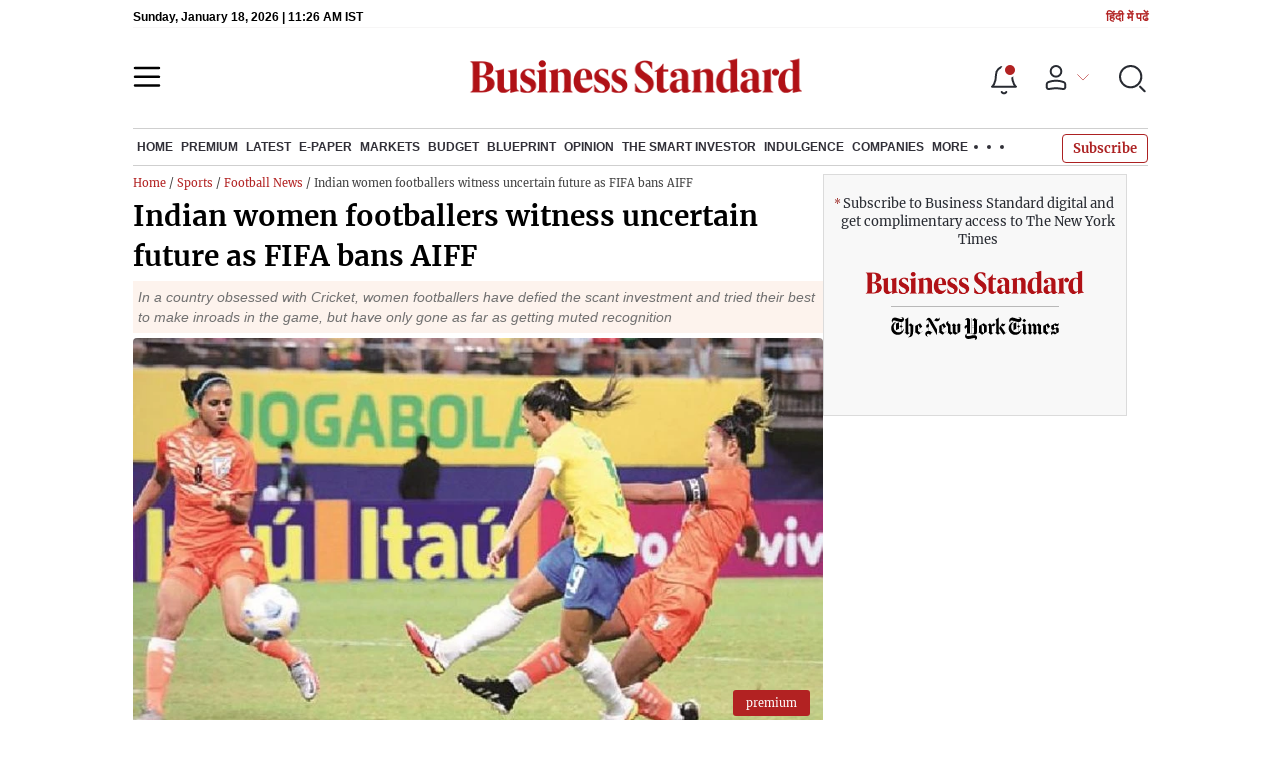

--- FILE ---
content_type: text/html; charset=utf-8
request_url: https://www.business-standard.com/article/sports/indian-women-footballers-linger-in-uncertainty-as-fifa-bans-aiff-122081900734_1.html
body_size: 26964
content:
<!DOCTYPE html><html lang="en-US"><head><meta charSet="utf-8"/><link rel="preconnect" href="https://bsmedia.business-standard.com"/><link rel="preconnect" href="https://securepubads.g.doubleclick.net"/><link rel="preconnect" href="https://www.googletagservices.com"/><link rel="preconnect" href="https://www.google-analytics.com"/><title>Indian women footballers witness uncertain future as FIFA bans AIFF | Football News - Business Standard</title><link rel="icon" href="https://www.business-standard.com/bs-favicon.ico"/><link rel="icon" href="https://www.business-standard.com/favicon16x16-min.png" sizes="16x16"/><link rel="icon" href="https://www.business-standard.com/favicon32x32-min.png" sizes="32x32"/><link rel="icon" href="https://www.business-standard.com/android-chrome-192x192-min.png" sizes="192x192"/><link rel="apple-touch-icon" href="https://www.business-standard.com/apple-touch-icon-min.png"/><meta name="msapplication-TileImage" content="https://www.business-standard.com/android-chrome-192x192-min.png"/><link rel="mask-icon" href="https://www.business-standard.com/bs-favicon.ico" color="#000000"/><link rel="shortcut icon" href="https://www.business-standard.com/bs-favicon.ico"/><meta name="robots" content="noodp, noydir, max-image-preview:large"/><meta name="viewport" content="width=device-width, initial-scale=1.0, minimum-scale=1.0, maximum-scale=5.0"/><link rel="amphtml" href="https://www.business-standard.com/amp/article/sports/indian-women-footballers-linger-in-uncertainty-as-fifa-bans-aiff-122081900734_1.html"/><link rel="canonical" href="https://www.business-standard.com/article/sports/indian-women-footballers-linger-in-uncertainty-as-fifa-bans-aiff-122081900734_1.html"/><meta http-equiv="content-language" content="en-US"/><meta content="language code" http-equiv="Content-Language"/><meta name="theme-color" content="#000"/><meta name="website" content="https://www.business-standard.com"/><meta name="rating" content="General"/><meta name="copyright" content="www.business-standard.com"/><meta name="author" content="Business Standard"/><meta name="description" content="In a country obsessed with Cricket, women footballers have defied the scant investment and tried their best to make inroads in the game, but have only gone as far as getting muted recognition"/><meta name="keywords" content="India, FIFA, FIFA ban, AIFF, AIFF banned, football, Indian footballers, Women footballers, Indian women footballers, women footballers, FIFA ban aiff, Asian Football Confederation, All India Football Federation"/><meta name="news_keywords" content="India, FIFA, FIFA ban, AIFF, AIFF banned, football, Indian footballers, Women footballers, Indian women footballers, women footballers, FIFA ban aiff, Asian Football Confederation, All India Football Federation"/><meta property="og:type" content="website"/><meta property="og:title" content="Indian women footballers witness uncertain future as FIFA bans AIFF"/><meta property="og:url" content="https://www.business-standard.com/article/sports/indian-women-footballers-linger-in-uncertainty-as-fifa-bans-aiff-122081900734_1.html"/><meta property="og:description" content="In a country obsessed with Cricket, women footballers have defied the scant investment and tried their best to make inroads in the game, but have only gone as far as getting muted recognition"/><meta property="og:image" content="https://bsmedia.business-standard.com/_media/bs/img/article/2021-12/25/full/1640373332-4402.jpg"/><meta property="og:image:width" content="1200"/><meta property="og:image:height" content="627"/><meta property="twitter:image:src" content="https://bsmedia.business-standard.com/_media/bs/img/article/2021-12/25/full/1640373332-4402.jpg"/><meta property="twitter:card" content="summary_large_image"/><meta property="twitter:site" content="@bsindia"/><meta property="twitter:creator" content="@bsindia"/><meta property="twitter:title" content="Indian women footballers witness uncertain future as FIFA bans AIFF"/><meta property="twitter:description" content="In a country obsessed with Cricket, women footballers have defied the scant investment and tried their best to make inroads in the game, but have only gone as far as getting muted recognition"/><meta property="article:published_time" content="2022-08-19T20:16:00+05:30"/><meta name="Last-Modified-Date" content="Fri, Aug 19, 2022"/><meta name="Last-Modified-Time" content="2022-08-19T20:16:55+05:30"/><meta http-equiv="Last-Modified" content="2022-08-19T20:16:55+05:30"/><meta http-equiv="Cache-Control" content="no-cache, no-store, must-revalidate"/><meta http-equiv="Expires" content="0"/><meta http-equiv="Pragma" content="no-cache"/><script type="application/ld+json">{"@context":"https://schema.org","@type":"NewsMediaOrganization","name":"Business Standard","url":"https://www.business-standard.com","sameAs":["https://www.facebook.com/bsindia","https://twitter.com/bsindia","https://www.youtube.com/user/BusinessStandardLtd","https://in.linkedin.com/company/business-standard","https://t.me/bsindiaofficial"],"logo":{"@type":"ImageObject","url":"https://www.business-standard.com/assets/web-assets/images/BSlogo600x60.png","width":"600","height":"60"},"address":{"@type":"PostalAddress","streetAddress":"Bahadurshah Zafar Marg","addressLocality":"Nehru House, near ITO Metro Station Gate No. 4","addressRegion":"ITO, New Delhi","postalCode":"110002"},"contactPoint":{"@type":"ContactPoint","telephone":"011-23720202","email":"feedback@bsmail.in","contactType":"Customer Service","areaServed":"IN","availableLanguage":"English","hoursAvailable":{"@type":"OpeningHoursSpecification","opens":"6 am","closes":"1 am"}}}</script><script type="application/ld+json">{"@context":"https://schema.org","@type":"WebPage","url":"https://www.business-standard.com/article/sports/indian-women-footballers-linger-in-uncertainty-as-fifa-bans-aiff-122081900734_1.html","name":"Indian women footballers witness uncertain future as FIFA bans AIFF","description":"In a country obsessed with Cricket, women footballers have defied the scant investment and tried their best to make inroads in the game, but have only gone as far as getting muted recognition","keywords":"India, FIFA, FIFA ban, AIFF, AIFF banned, football, Indian footballers, Women footballers, Indian women footballers, women footballers, FIFA ban aiff, Asian Football Confederation, All India Football Federation"}</script><script type="application/ld+json">{"@context":"https://schema.org","@type":"SiteNavigationElement","name":["home","economy","finance","world news","premium","latest","e-paper","today's paper","markets","ipo","stock market news","commodities","cryptocurrency","mutual fund","stock companies list","budget","blueprint","opinion","e-magazine","news","insights","photo story","reports","data","the podcast","all issues","features","books","opinion","the smart investor","indulgence","companies","tech","portfolio","bs decoded","partner content","personal finance","bs1000","web stories","india news","management","specials","multimedia","the morning show","the banking show","video gallery","photo gallery","podcast","sports","cricket","industry","auto","banking","sme","agriculture","other news","lifestyle","immigration","aviation","entertainment","social viral","health","books","education","bs apps"],"url":["https://www.business-standard.com/","https://www.business-standard.com/economy","https://www.business-standard.com/finance","https://www.business-standard.com/world-news","https://www.business-standard.com/premium","https://www.business-standard.com/latest-news","https://epaper.business-standard.com/","https://www.business-standard.com/todays-paper","https://www.business-standard.com/markets","https://www.business-standard.com/markets/ipo","https://www.business-standard.com/markets/stock-market-news","https://www.business-standard.com/markets/commodities","https://www.business-standard.com/markets/cryptocurrency","https://www.business-standard.com/markets/mutual-fund","https://www.business-standard.com/markets/stock-companies-list","https://www.business-standard.com/budget","https://www.business-standard.com/blueprint-defence-magazine","https://www.business-standard.com/blueprint-defence-magazine/opinion","https://www.business-standard.com/blueprint-defence-magazine/e-magazine","https://www.business-standard.com/blueprint-defence-magazine/news","https://www.business-standard.com/blueprint-defence-magazine/insights","https://www.business-standard.com/blueprint-defence-magazine/photostory","https://www.business-standard.com/blueprint-defence-magazine/reports","https://www.business-standard.com/blueprint-defence-magazine/data","https://www.business-standard.com/blueprint-defence-magazine/multimedia","https://www.business-standard.com/blueprint-defence-magazine/editions","https://www.business-standard.com/blueprint-defence-magazine/features","https://www.business-standard.com/blueprint-defence-magazine/books","https://www.business-standard.com/opinion","https://www.business-standard.com/markets/the-smart-investor","https://www.business-standard.com/indulgence-luxury-lifestyle","https://www.business-standard.com/companies","https://www.business-standard.com/technology","https://www.business-standard.com/portfolio","https://www.business-standard.com/bs-decoded","https://www.business-standard.com/content","https://www.business-standard.com/finance/personal-finance","https://www.business-standard.com/companies/bs-1000","https://www.business-standard.com/webstories","https://www.business-standard.com/india-news","https://www.business-standard.com/management","https://www.business-standard.com/specials","https://www.business-standard.com/multimedia","https://www.business-standard.com/shows/the-morning-show","https://www.business-standard.com/shows/banking-show","https://www.business-standard.com/video-gallery","https://www.business-standard.com/multimedia/photogallery/","https://www.business-standard.com/podcast","https://www.business-standard.com/sports","https://www.business-standard.com/cricket","https://www.business-standard.com/industry","https://www.business-standard.com/industry/auto","https://www.business-standard.com/industry/banking","https://www.business-standard.com/industry/sme","https://www.business-standard.com/industry/agriculture","https://www.business-standard.com/industry/news","https://www.business-standard.com/lifestyle","https://www.business-standard.com/immigration","https://www.business-standard.com/industry/aviation","https://www.business-standard.com/entertainment","https://www.business-standard.com/social-viral","https://www.business-standard.com/health","https://www.business-standard.com/book","https://www.business-standard.com/education","https://www.business-standard.com/apps"]}</script><script type="application/ld+json">{"@context":"https://schema.org","@type":"BreadcrumbList","itemListElement":[{"@type":"ListItem","position":1,"item":{"@id":"https://www.business-standard.com/","name":"Home"}},{"@type":"ListItem","position":2,"item":{"@id":"https://www.business-standard.com/sports","name":"Sports"}},{"@type":"ListItem","position":3,"item":{"@id":"https://www.business-standard.com/sports/football-news","name":"Football News"}},{"@type":"ListItem","position":4,"item":{"name":"Indian women footballers witness uncertain future as FIFA bans AIFF"}}]}</script><script type="application/ld+json">{"@context":"https://schema.org","@type":"NewsArticle","mainEntityOfPage":"https://www.business-standard.com/article/sports/indian-women-footballers-linger-in-uncertainty-as-fifa-bans-aiff-122081900734_1.html","inLanguage":"en","headline":"Indian women footballers witness uncertain future as FIFA bans AIFF","description":"In a country obsessed with Cricket, women footballers have defied the scant investment and tried their best to make inroads in the game, but have only gone as far as getting muted recognition","keywords":"India, FIFA, FIFA ban, AIFF, AIFF banned, football, Indian footballers, Women footballers, Indian women footballers, women footballers, FIFA ban aiff, Asian Football Confederation, All India Football Federation","articleSection":"News","url":"https://www.business-standard.com/article/sports/indian-women-footballers-linger-in-uncertainty-as-fifa-bans-aiff-122081900734_1.html","image":"https://bsmedia.business-standard.com/_media/bs/img/article/2021-12/25/full/1640373332-4402.jpg","datePublished":"2022-08-19T20:16:00+05:30","dateModified":"2022-08-19T20:16:55+05:30","articleBody":"International Federation of Association Football (FIFA) on August 15 banned the All India Football Federation (AIFF), citing &quot;undue influence from third parties&quot;.","author":[{"name":"BS Web Team","url":"https://www.business-standard.com/author/bs-web-team","@type":"Person"}],"publisher":{"@type":"NewsMediaOrganization","name":"Business Standard","url":"https://www.business-standard.com","logo":{"@type":"ImageObject","width":"600","height":"60","url":"https://www.business-standard.com/assets/web-assets/images/BSlogo600x60.png"}},"associatedMedia":{"@type":"imageObject","url":"https://bsmedia.business-standard.com/_media/bs/img/article/2021-12/25/full/1640373332-4402.jpg","caption":"Representative Image","description":"Representative Image","width":1200,"height":900},"isAccessibleForFree":false,"isPartOf":{"@type":["CreativeWork","Product"],"name":"Business Standard Limited","productID":"business-standard.com:smart_2022"},"hasPart":{"@type":"WebPageElement","isAccessibleForFree":false,"cssSelector":".paywall-content"}}</script><link rel="preload" as="image" href="https://bsmedia.business-standard.com/_media/bs/img/article/2021-12/25/full/1640373332-4402.jpg?im=FeatureCrop,size=(382,233)" fetchpriority="high"/><meta name="next-head-count" content="55"/><link rel="preload" href="/_next/static/css/467c58041173b24f.css" as="style"/><link rel="stylesheet" href="/_next/static/css/467c58041173b24f.css" data-n-g=""/><link rel="preload" href="/_next/static/css/1bee1dea4db9fa20.css" as="style"/><link rel="stylesheet" href="/_next/static/css/1bee1dea4db9fa20.css"/><link rel="preload" href="/_next/static/css/47d81bd9cf989b38.css" as="style"/><link rel="stylesheet" href="/_next/static/css/47d81bd9cf989b38.css"/><link rel="preload" href="/_next/static/css/0062454ae48d9a08.css" as="style"/><link rel="stylesheet" href="/_next/static/css/0062454ae48d9a08.css"/><link rel="preload" href="/_next/static/css/5578742304f826c6.css" as="style"/><link rel="stylesheet" href="/_next/static/css/5578742304f826c6.css"/><link rel="preload" href="/_next/static/css/36f77a224062cbb6.css" as="style"/><link rel="stylesheet" href="/_next/static/css/36f77a224062cbb6.css"/><noscript data-n-css=""></noscript><script defer="" nomodule="" src="/_next/static/chunks/polyfills-c67a75d1b6f99dc8.js"></script><script defer="" src="/_next/static/chunks/14890-1c48e0fa2637f405.js"></script><script defer="" src="/_next/static/chunks/77236-9b7d1e99ec4babc3.js"></script><script defer="" src="/_next/static/chunks/9473-35903fd81969ec64.js"></script><script defer="" src="/_next/static/chunks/85518-7586a3fe744a1a72.js"></script><script defer="" src="/_next/static/chunks/12980-9fb696842f737324.js"></script><script defer="" src="/_next/static/chunks/63288.a0e0759cad7b2b46.js"></script><script defer="" src="/_next/static/chunks/19132.47e941b3db11240b.js"></script><script defer="" src="/_next/static/chunks/87302.3b1c73773d88fe12.js"></script><script defer="" src="/_next/static/chunks/17539-14692edb11303326.js"></script><script defer="" src="/_next/static/chunks/21227-8e9db8558a3b7d8e.js"></script><script defer="" src="/_next/static/chunks/86053.202d5c78d6036873.js"></script><script defer="" src="/_next/static/chunks/75194.5ca582f541cbad7a.js"></script><script defer="" src="/_next/static/chunks/46869.9ec0223545494dae.js"></script><script defer="" src="/_next/static/chunks/80228.b1bea61febb13796.js"></script><script defer="" src="/_next/static/chunks/61428.75ddc532bc83c930.js"></script><script defer="" src="/_next/static/chunks/23772.19983bb59eed70d2.js"></script><script defer="" src="/_next/static/chunks/23094.05f79ed262f848b0.js"></script><script defer="" src="/_next/static/chunks/25935-a15d53f73e00d311.js"></script><script defer="" src="/_next/static/chunks/23859.4bcf5b07f13311d4.js"></script><script defer="" src="/_next/static/chunks/26909.f9c7daa012c3c110.js"></script><script defer="" src="/_next/static/chunks/76081.fcfbf1e402af57e4.js"></script><script defer="" src="/_next/static/chunks/19730.70e2ec6d6324b508.js"></script><script defer="" src="/_next/static/chunks/40761.322e6ca82f42654d.js"></script><script defer="" src="/_next/static/chunks/9669-ea0f85f96403c18c.js"></script><script defer="" src="/_next/static/chunks/76646-91c1f277464b148b.js"></script><script defer="" src="/_next/static/chunks/46455.0ae46095f8f53930.js"></script><script defer="" src="/_next/static/chunks/84437.0b089bbe96652289.js"></script><script defer="" src="/_next/static/chunks/52735.2b8dcd70c4c9281c.js"></script><script defer="" src="/_next/static/chunks/11310.db3756c9371691e7.js"></script><script src="/_next/static/chunks/webpack-22ba4d4be0bd20cd.js" defer=""></script><script src="/_next/static/chunks/framework-dd9c457f9a0c7519.js" defer=""></script><script src="/_next/static/chunks/main-c22debd438d29cf7.js" defer=""></script><script src="/_next/static/chunks/pages/_app-7b20d708794df476.js" defer=""></script><script src="/_next/static/chunks/pages/%5Bcat%5D/%5Bsubcategory%5D/%5B...slug%5D-1cbbafbdf425865c.js" defer=""></script><script src="/_next/static/684ee12bbd53777170a6ce85f23bd5c4400578da/_buildManifest.js" defer=""></script><script src="/_next/static/684ee12bbd53777170a6ce85f23bd5c4400578da/_ssgManifest.js" defer=""></script></head><body><div id="__next"><div><div><header class="header_sectiondiv__WPrjR section-div full-section header-section"><div class="today_headlogotmstmp__223aM" style="min-height:12px"><div class="today_topleftel__wvskF"><span>Sunday, January 18, 2026 | 04:56 PM IST</span><small><a href="https://hindi.business-standard.com/" target="_blank">हिंदी में पढें</a></small></div></div><div class="undefined header_headerTopbar__iRN5q undefined headerabt "><div class="header_justifycontentstart__b3nr3 d-flex  "><div class="header_menuhamburger__fC39W menuhamburger"><svg width="28" height="21" viewBox="0 0 28 21" fill="none" xmlns="http://www.w3.org/2000/svg"><path d="M25.9575 2L2 2" stroke="black" stroke-width="2.5" stroke-linecap="round"></path><path d="M25.9575 10.8264L2 10.8264" stroke="black" stroke-width="2.5" stroke-linecap="round"></path><path d="M26 19.4775L2.00045 19.4775" stroke="black" stroke-width="2.5" stroke-linecap="round"></path></svg></div></div><div class="bg-overlay"></div><div id="menuSidebar" class="menuSidebar "></div><style> 
          .menuSidebar { top: 0px; width: 90%; z-index: 1; height: auto; position: fixed; transform: translate(-130%, 0); display: block; left: 0%; overflow-y: scroll; transition: all 0.6s ease; z-index: 65; background-color: #fff; box-shadow: 0px 2px 8px 0px rgba(60, 64, 67, 0.25); border-radius: 4px; } @media (max-width: 1024px) { .menuSidebar { position: fixed; top: 0; max-height: 100vh; border-radius: 0px; } } @media (min-width: 768px) { .menuSidebar:-webkit-scrollbar { width: 5px; } .menuSidebar:-webkit-scrollbar-thumb { background-color: #c2c2c2; -webkit-border-radius: 5px; border-radius: 5px; outline: 1px solid #c2c2c2; } } .menuSidebar.show { z-index: 9999; left: 0; transform: translate(0%, 0); right: 0; margin: 0 auto; }   
          .menuSidebar::-webkit-scrollbar { display: none; }    
          @media (min-width:1025px) {
            .menuSidebar.show {
                 min-height:545px;
                 min-width:1080px
            }
          }
          @media (max-width:1024px) {
            .menuSidebar.show {
              min-height:640px;
              min-width:100%;
            }
            .menuSidebar {
               width:100%;
            }
          }
          </style><div class="header_adslogo__lSOL1" style="width:175px;height:60px"></div><div class="logo-div"><a href="https://www.business-standard.com" class="header_brndlogo__RdIT_"><img alt="Business Standard" title="Business Standard" src="https://bsmedia.business-standard.com/include/_mod/site/html5/images/business-standard.png" height="48" width="390"/></a></div><div class="header_adslogo__lSOL1" style="width:175px;height:60px"> <!-- --> </div><div class="header_headericn__w8TeW headericn"><div class="icons d-flex"><div class="notificationdiv active"><img alt="Notification Icon" title="Notification" height="32" src="https://www.business-standard.com/assets/web-assets/icons/notification.svg" width="32" loading="lazy"/></div><a href="#" class="d-flex userprofiletext" id="profile_area"><img alt="userprofile Icon" title="User" height="32" src="https://www.business-standard.com/assets/web-assets/icons/user-profile.svg" width="32" loading="lazy"/><i class="arrowdownicon"></i></a><img alt="Search" title="Search_Icon" height="32" style="cursor:pointer" src="https://www.business-standard.com/assets/web-assets/icons/search.svg" width="32" loading="lazy"/></div><style> 
       
      .icons {display: flex;justify-content: space-between;align-items: center;}
      .icons .notificationdiv {position: relative;cursor: pointer;padding-top: 7px;}
      .icons .notificationdiv:after {
        background: #b22222;
        border-radius: 10px;
        content: "";
        height: 10px;
        left: auto;
        position: absolute;
        right: 5px;
        top: 8px;
        width: 10px;
       }
      .icons .notificationdiv:before {
        background: #fff;
        border-radius: 20px;
        content: "";
        height: 15px;
        position: absolute;
        right: 4px;
        top: 6px;
        width: 15px;
      }
      .icons .userprofiletext {
        display: flex;
        align-items: center;
        font-family: Arial;
        font-size: 14px;
        padding: 0 20px 0 20px;
      }

      .userprofiletext .arrowdownicon {
        background-image: url("data:image/svg+xml,%3Csvg width='19' height='11' viewBox='0 0 19 11' fill='none' xmlns='http://www.w3.org/2000/svg'%3E%3Cpath d='M1 1L9.48528 9.48528L17.9706 1' stroke='%23B22222' strokeWidth='2' stroke-linecap='round' stroke-linejoin='round'/%3E%3C/svg%3E");
        background-repeat: no-repeat;
        background-size: 12px;
        display: inline-block;
        height: 8px;
        margin: 0 0 0 5px;
        width: 18px;
      }

      @media (max-width:1280px) { 
        .icons .userprofiletext { padding: 0 9px; }
      }

      @media (max-width:767px){
        .icons { justify-content: space-around; align-items: flex-start; gap: 7px; }
        .icons .notificationdiv:after {height: 7px;right: 5px;top: 0px; width: 7px;}
        .icons .notificationdiv:before {right: 5px;top: 0px;height: 8px;width: 8px;}
        .icons .userprofiletext { padding: 0px 0px 0 0px;}
        .icons img {max-width: 24px;height: 24px;margin-top: 0px;}
        .icons .notificationdiv {     padding-top: 0px; } 
      }

      </style></div></div><nav class="navigationlisting header_navigationlisting__ZU68j "><a href="https://www.business-standard.com" class="header_stickylogo__QMlKl sticky-logo"><img loading="lazy" width="67" height="56" src="https://www.business-standard.com/assets/web-assets/images/logo-bs.jpg" alt="BS_logo" title="BS_logo"/></a><ul id="appendseconnav" class="scrlhide"><li><a class=" " href="https://www.business-standard.com/"> <!-- -->Home<!-- --> </a><div class="header_submenu__KCO9X navsubmenu"><ul><li><a href="https://www.business-standard.com/economy">Economy</a></li><li><a href="https://www.business-standard.com/finance">Finance</a></li><li><a href="https://www.business-standard.com/world-news">World News</a></li></ul></div></li><li><a class=" " href="https://www.business-standard.com/premium"> <!-- -->Premium<!-- --> </a></li><li><a class=" " href="https://www.business-standard.com/latest-news"> <!-- -->Latest<!-- --> </a></li><li><a class="epaper-link" target="_blank" href="https://epaper.business-standard.com/"> <!-- -->E-Paper</a><div class="header_submenu__KCO9X navsubmenu"><ul><li><a class="" target="_blank" href="https://epaper.business-standard.com/"> <!-- -->E-Paper</a></li><li><a href="https://www.business-standard.com/todays-paper">Today&#x27;s Paper</a></li></ul></div></li><li><a class=" " href="https://www.business-standard.com/markets"> <!-- -->Markets<!-- --> </a><div class="header_submenu__KCO9X navsubmenu"><ul><li><a href="https://www.business-standard.com/markets/ipo">IPO</a></li><li><a href="https://www.business-standard.com/markets/stock-market-news">Stock Market News</a></li><li><a href="https://www.business-standard.com/markets/commodities">Commodities</a></li><li><a href="https://www.business-standard.com/markets/cryptocurrency">Cryptocurrency</a></li><li><a href="https://www.business-standard.com/markets/mutual-fund">Mutual Fund</a></li><li><a href="https://www.business-standard.com/markets/stock-companies-list">Stock Companies list</a></li></ul></div></li><li><a class=" " href="https://www.business-standard.com/budget"> <!-- -->Budget<!-- --> </a></li><li><a class=" " href="https://www.business-standard.com/blueprint-defence-magazine"> <!-- -->Blueprint<!-- --> </a><div class="header_submenu__KCO9X navsubmenu"><ul><li><a href="https://www.business-standard.com/blueprint-defence-magazine/opinion">Opinion</a></li><li><a href="https://www.business-standard.com/blueprint-defence-magazine/e-magazine">E-Magazine</a></li><li><a href="https://www.business-standard.com/blueprint-defence-magazine/news">News</a></li><li><a href="https://www.business-standard.com/blueprint-defence-magazine/insights">Insights</a></li><li><a href="https://www.business-standard.com/blueprint-defence-magazine/photostory">Photo Story</a></li><li><a href="https://www.business-standard.com/blueprint-defence-magazine/reports">Reports</a></li><li><a href="https://www.business-standard.com/blueprint-defence-magazine/data">Data</a></li><li><a href="https://www.business-standard.com/blueprint-defence-magazine/multimedia">THE PODCAST</a></li><li><a href="https://www.business-standard.com/blueprint-defence-magazine/editions">All Issues</a></li><li><a href="https://www.business-standard.com/blueprint-defence-magazine/features">Features</a></li><li><a href="https://www.business-standard.com/blueprint-defence-magazine/books">Books</a></li></ul></div></li><li><a class=" " href="https://www.business-standard.com/opinion"> <!-- -->Opinion<!-- --> </a></li><li><a class=" " href="https://www.business-standard.com/markets/the-smart-investor"> <!-- -->The Smart Investor<!-- --> </a></li><li><a class=" " href="https://www.business-standard.com/indulgence-luxury-lifestyle"> <!-- -->Indulgence<!-- --> </a></li><li><a class=" " href="https://www.business-standard.com/companies"> <!-- -->Companies<!-- --> </a></li><li class="header_headmore__g_wCT"><a class="header_hdrmore__mWrtW">More <span></span> <span></span> <span></span></a><div class="header_dropdowndiv__V74Fg"><ul class="mb-0 text-end ps-0"><li><a href="https://www.business-standard.com/technology" class="font-inter"> <!-- -->Tech<!-- --> </a></li><li><a href="https://www.business-standard.com/portfolio" class="font-inter"> <!-- -->Portfolio<!-- --> </a></li><li><a href="https://www.business-standard.com/bs-decoded" class="font-inter"> <!-- -->BS Decoded<!-- --> </a></li><li><a href="https://www.business-standard.com/content" class="font-inter"> <!-- -->Partner Content<!-- --> </a></li><li><a href="https://www.business-standard.com/finance/personal-finance" class="font-inter"> <!-- -->Personal Finance<!-- --> </a></li><li><a href="https://www.business-standard.com/companies/bs-1000" class="font-inter"> <!-- -->BS1000<!-- --> </a></li><li><a href="https://www.business-standard.com/webstories" class="font-inter"> <!-- -->Web Stories<!-- --> </a></li><li><a href="https://www.business-standard.com/india-news" class="font-inter"> <!-- -->India News<!-- --> </a></li><li><a href="https://www.business-standard.com/management" class="font-inter"> <!-- -->Management<!-- --> </a></li><li><a href="https://www.business-standard.com/specials" class="font-inter"> <!-- -->Specials<!-- --> </a></li><li><a href="https://www.business-standard.com/multimedia" class="font-inter"> <!-- -->Multimedia<!-- --> </a></li><li><a href="https://www.business-standard.com/sports" class="font-inter"> <!-- -->Sports<!-- --> </a></li><li><a href="https://www.business-standard.com/cricket" class="font-inter"> <!-- -->Cricket<!-- --> </a></li><li><a href="https://www.business-standard.com/industry" class="font-inter"> <!-- -->Industry<!-- --> </a></li><li><a href="https://www.business-standard.com/lifestyle" class="font-inter"> <!-- -->Lifestyle<!-- --> </a></li><li><a href="https://www.business-standard.com/immigration" class="font-inter"> <!-- -->Immigration<!-- --> </a></li><li><a href="https://www.business-standard.com/industry/aviation" class="font-inter"> <!-- -->Aviation<!-- --> </a></li><li><a href="https://www.business-standard.com/entertainment" class="font-inter"> <!-- -->Entertainment<!-- --> </a></li><li><a href="https://www.business-standard.com/social-viral" class="font-inter"> <!-- -->Social Viral<!-- --> </a></li><li><a href="https://www.business-standard.com/health" class="font-inter"> <!-- -->Health<!-- --> </a></li><li><a href="https://www.business-standard.com/book" class="font-inter"> <!-- -->Books<!-- --> </a></li><li><a href="https://www.business-standard.com/education" class="font-inter"> <!-- -->Education<!-- --> </a></li><li><a href="https://www.business-standard.com/apps" class="font-inter"> <!-- -->BS Apps<!-- --> </a></li></ul></div></li></ul></nav><style>       
         .navsubmenu ul li a {
            padding: 8px 8px 8px 0 !important;
          }
          @media (min-width: 768px) {
            .navsubscribe .secondaryNav li:last-child {
              margin-right: 0 !important;
            }
            .headericn {
              min-width: 160px;
            }
            .header-active .secondaryNav.scrlhide {
              transform: translate3d(0, 0, 0);
            }
            .header-active ul li.dflticonlast {
              margin-right: 160px !important;
            }
          }
          .navsubscribe ul li:last-child,
          .navsubscribe ul li ul li:last-child {
            padding-right: 10px !important;
          }
          .header-active .sticky-logo {
            display: inline-block;
          }
          .header-active .scrlhide {
            transform: translate3d(75px, 0, 0);
          }
          .header-active .menuhamburger {
            transform: translate3d(0, 73px, 0);
            z-index: 10;
          }
          @media (min-width: 768px) and (max-width: 1024px) {
            .header-active .menuhamburger {
              transform: translate3d(-3px, 49px, 0);
              z-index: 10;
            }
            .scrollbarListspotlight {
              overflow: hidden;
            }
          }
          @media (max-width: 767px) {
            .header-active .secondaryNav.scrlhide {
              margin-left: 0;
            }
            .header-active .secondaryNav li:last-child {
              margin-right: 90px !important;
            }
            .header-active .sticky-logo {
              display: none;
            }
            .header-active .scrlhide {
              transform: translate3d(0, 0, 0);
              margin-left: 30px;
            }
            .header-active .menuhamburger {
              transform: translate3d(3px, 40px, 0);
            }
            .header-active header.header-section {
              top: -44px;
            }
            .header-active header.header-section.bpheader {
              top: -59px;
            }
            .header-active header.header-section.bpheader .menuhamburger {
              transform: translate3d(3px, 47px, 0);
            }
          }
          @media (min-width: 1024px) and (max-width: 1280px) {
            .header-active .navigationlisting ul li {
              margin-right: 0;
            }
            .header-active .navigationlisting ul li a {
              font-size: 11px;
            }
          }
          @media (min-width: 1180px) and (max-width: 1280px) {
            .header-active .navigationlisting .navsubmenu {
              width: 1015px !important;
            }
          }
          @media (min-width: 1281px) {
            .header-active .navigationlisting .navsubmenu {
              width: 1180px !important;
            }
          }
          @media (max-width: 1024px) {
            #secondaryNav {
              display: none;
            }
          }
          @media (min-width: 1281px) and (max-width: 1365px) {
            .header-active .navigationlisting ul li a {
              padding: 12px 5px !important;
            }
          }
      </style></header><div id="scrolltrget"> </div><div class="wrapper"><div class="MobApp"><div><section class="section-flex story-col"><article class="flex-70"><div class="breadcrumbcol"><div><div class="breadcrum"> <a href="/" class="bact">Home</a> / <a href="/sports" class="bact">Sports</a> / <a  href="/sports/football-news" class="bact">Football News</a> / Indian women footballers witness uncertain future as FIFA bans AIFF</div></div></div><div><div class="MainStory_storydetail__uDFCx storydetail"><h1 class="MainStory_stryhdtp__frNSf stryhdtp">Indian women footballers witness uncertain future as FIFA bans AIFF</h1><h2 class="MainStory_strydsc__P6kfv strydsc">In a country obsessed with Cricket, women footballers have defied the scant investment and tried their best to make inroads in the game, but have only gone as far as getting muted recognition</h2><div class="MainStory_storyimage__qkAq3"><div class="MainStory_positionrelative__jOIzS"><i class="img-sizer"></i><picture><source srcSet="https://bsmedia.business-standard.com/_media/bs/img/article/2021-12/25/full/1640373332-4402.jpg?im=FeatureCrop,size=(382,233)" media="(max-width: 767px)" width="382" height="233"/><source srcSet="https://bsmedia.business-standard.com/_media/bs/img/article/2021-12/25/full/1640373332-4402.jpg?im=FeatureCrop,size=(826,465)" media="(min-width: 768px)" width="826" height="465"/><img class="img-fluid w-100 lazy-img" src="https://bsmedia.business-standard.com/_media/bs/img/article/2021-12/25/full/1640373332-4402.jpg?im=FeatureCrop,size=(382,233)" title="India vs Brazil football match" alt="India vs Brazil football match" width="826" height="465" loading="eager" fetchpriority="high" decoding="async" style="width:100%;height:auto;max-width:100%;display:block;object-fit:cover"/></picture><div class="MainStory_strlabel__iEDZ4"><small> premium </small></div></div><p class="MainStory_captiontext__pELgL captiontext">Representative Image</p></div><span class="MainStory_dtlauthinfo__u_CUx"><a href="https://www.business-standard.com/author/bs-web-team"><span class="font-bold">BS Web Team</span></a></span><div class="MainStory_autdtl__BefDN"><div class="MetaPost_storymeta__araBu storymeta"><div class="meta-info" data-updatedtime="2022-08-19T20:16:55+05:30" data-expandedtime="Updated: Aug 19 2022 | 8:16 PM IST" data-updatedlongtime="Aug 19 2022">3 min read <!-- --> Last Updated : <!-- -->Aug 19 2022 | 8:16 PM<!-- --> IST</div><div class="MetaPost_metaactions__h2__T metaactions"></div></div></div><div class="MainStory_storycontent__Pe3ys"><div id="parent_top_div" style="margin:0 0"><div class="non-paywall-content"><div>
	International Federation of Association Football (FIFA) on August 15 banned the <a href="https://www.business-standard.com/article/sports/aiff-ban-sports-ministry-requests-fifa-afc-to-allow-indian-clubs-to-play-122081900763_1.html">All India Football Federation</a> (AIFF), citing &quot;undue influence from third parties&quot;.</div></div><small class="brtag"> </small><div class="paywall-content"><div class="long-hidden" style="height:150px;overflow:hidden"><div class="paywall-slot" id="article-index-0"> <!-- -->
<br/>
<div>
	The suspension means that the <a href="https://www.business-standard.com/article/sports/aiff-ban-sports-ministry-requests-fifa-afc-to-allow-indian-clubs-to-play-122081900763_1.html">FIFA</a> Under-17 Women&#x27;s World Cup, which was slated to take place in India between October 11 and October 30, 2022, would now have to be moved to further date.</div> </div><div class="paywall-slot" id="article-index-1"> <!-- -->
<br/>
<div>
	Amid the ban, Indian women footballers are now in despair and are uncertain about their future. This indefinite suspension has had an immediate impact not only on just Indian football, but also on professionals down to the grassroots.</div> </div><div class="paywall-slot" id="article-index-2"> <!-- -->
<br/>
<div>
	The Under-17 Women&#x27;s World Cup was the first <a href="https://www.business-standard.com/article/sports/aiff-ban-sports-ministry-requests-fifa-afc-to-allow-indian-clubs-to-play-122081900763_1.html">FIFA</a> tournament which India was hosting after 2017. The punishment also coincided with the Asian Football Confederation Women&#x27;s Club Championship in Uzbekistan, where Indian league winners Gokulam Kerala FC were chasing a maiden title. According to one NDTV report, women&#x27;s club only learned about the suspension when their flight landed in Tashkent and were barred from competing.</div> </div><div class="paywall-slot" id="article-index-3"> <!-- -->
<br/>
<div>
	&quot;We have put in so much hard work for the last two months and all the players were preparing to win the AFC trophy as well,&quot; club captain Ashalati Devi, also skipper of the national women&#x27;s team, told India News.</div> </div><div class="paywall-slot" id="article-index-4"> <!-- -->
<br/>
<div>
	Lavanya Varma, who was short-listed, blamed poor governance as a reason for the ban on AIFF. She said the main reason for the ban is due to poor governance, but us innocent players have to suffer.</div> </div><div class="paywall-slot" id="article-index-5"> <!-- -->
<br/>
<div>
	In a country obsessed with Cricket, women footballers have defied the scant investment and tried their best to make inroads in the game, but have only gone as far as getting muted recognition. The national women&#x27;s team ranked 58th in the women&#x27;s global rankings, whereas, the men ranked 104th.</div> </div><div class="paywall-slot" id="article-index-6"> <!-- -->
<br/>
<div>
	&quot;Women&#x27;s football in India was already struggling with a lack of resources and the ban will increase financial pressures,&quot; said Jamshed Chenoy, who runs Sharpshooters FC in the city of Ahmedabad. The level of support for the women&#x27;s game in terms of sponsorships will take a hit, he added.<br/>
	<br/>
	<div>
		According to a PTI report, the sports ministry on Friday requested FIFA and Asian Football Confederation (AFC) to allow Indian clubs- Sree Gokulam Kerala FC and ATK Mohun Bagan to compete in the tournaments as scheduled, despite the ban. The ministry also wrote an email to FIFA and AFC, apprising them of the fact that Gokulam Kerala was already in Uzbekistan when the ban was announced.</div></div> </div><div class="paywall-slot" id="article-index-7"> <!-- -->
	<br/>
	<div>
		This is the first time in FIFA&#x27;s 85-year history that AIFF has been banned, with the apex body citing &quot;flagrant violations of the FIFA Statutes&quot; as its main reason. </div> </div><div class="paywall-slot" id="article-index-8"> <!-- -->
<!-- --> </div><div class="paywall-slot" id="article-index-9"> <!-- -->
<br/>
<br/> </div></div></div></div></div><style> 
                  .wrap-iframe {
                    overflow: hidden;
                    padding-top: 56.25%;
                    position: relative;
                    width: 100%;
                  }
                  .wrap-iframe iframe {
                    bottom: 0;
                    height: 100%;
                    left: 0;
                    position: absolute;
                    right: 0;
                    top: 0;
                    width: 100%;
                  }
                  .read_more { 
                     display:block;
                     margin:10px 0;
                  }
                  .whtsclick { 
                    text-align: center;
                     padding: 10px 0 0px;}
                  .whtsclick a { 
                      color: #b22222 !important;
                   }
                   @media (max-width:767px) {
                    .whtsclick {
                      padding: 13px 0 14px;
                    }   
                      .img-sizer { padding-top: 61.25%; }
                   }
              </style><div class="MainStory_topiclisting__Pomc9"><span><strong>Topics :</strong><a href="https://www.business-standard.com/about/what-is-fifa"><span> <!-- -->FIFA</span></a><a href="https://www.business-standard.com/topic/india-football"><span> <!-- -->India football</span></a><a href="https://www.business-standard.com/topic/indian-football"><span> <!-- -->Indian football</span></a><a href="https://www.business-standard.com/topic/woman-footballer"><span> <!-- -->Woman footballer</span></a><a href="https://www.business-standard.com/topic/indian-football-team"><span> <!-- -->Indian Football Team</span></a><a href="https://www.business-standard.com/topic/football"><span> <!-- -->football</span></a><a href="https://www.business-standard.com/topic/cricket"><span> <!-- -->Cricket</span></a><a href="https://www.business-standard.com/topic/women-s-world-cup"><span> <!-- -->Women&#x27;s World Cup</span></a><a href="https://www.business-standard.com/topic/ndtv"><span> <!-- -->NDTV</span></a><a href="https://www.business-standard.com/topic/afc-asian-cup"><span> <!-- -->AFC Asian Cup</span></a><a href="https://www.business-standard.com/topic/national-football-league"><span> <!-- -->National Football League</span></a></span></div></div></div></article><aside class="flex-30 articleListingPage sidebar-desktop-show ipad-40"></aside></section><style>
              .sideBsPrem { margin-top:8px; }
              .sideBsPrem .btn {
                max-width: 100%;
                padding: 10px;
              }
               .needMoreInfo {
                  background : #F2F2F2;
                  padding : 15px;
                  margin-top : 10px;
                }
                  .needMoreInfo p {
                  font-size : 16px;
                  color: #000;
                  margin: 0;
                  line-height: 24px;
                  }
                  .needMoreInfo p a {
                   font-size : 16px;
                   color: #000;
                  }
                  .needMoreInfo p a:hover {
                   color: #b22222;
                   }
              @media (min-width:768px) {
                .sideBsPrem {
                  position: sticky;
                  top: 55px;
                }
              }
  
          @media (max-width:767px) {
            .sidebar-desktop-show {
             display: block !important;
             }
            .storydetail .advertisement-bg div {
                 width:300px !important;
            }
            .sharedropdown {
              transform: translate(-50%, 8%);
            }
            .storydetail .strydsc {font-size: 16px;}
          }
        
          .breadcrum {
            color: #424242;
            font-size: 11px;
            height: 30px;
            padding: 10px 0 0;
          }
          .subscribeplan {
            padding: 0 10px 10px 10px !important;
        }
          .breadcrum a {
            color: #b22222;
          }
            @media (max-width:767px) {
              .breadcrum {
                display: inline-block;
                overflow: hidden;
                -o-text-overflow: ellipsis;
                text-overflow: ellipsis;
                vertical-align: top;
                white-space: nowrap;
                width: 89%;
                height: 42px;
                padding: 20px 0 0;
            }
            }      
            .brtag {
              display: block;   
              line-height:0px;      
            }
           div > small.brtag:last-child{
              padding: 0px 0px 10px 0px;
              line-height:0px;
           }
          div + small.brtag {
            padding: 0px 0px 10px 0px;
            line-height:0px;
          }
          .brtagPara {
            display: block; 
            padding: 0px 0 10px 0;
            line-height:0px;
          }
   
      </style></div></div></div><div class="section-div grey-bg wrapper"><div class="fterads"></div><style>
          .fterads {
            position:relative;

          }
          .fterads:after{
            content: "";
            border-bottom: 10px;
            position: absolute;
            left: 0;
            bottom: 0;
            top: 100%;
            border-bottom: 10px solid #fff;
            left: 0px;
            width: 100%;
                  
          }
          @media (max-width:360px) {
             .fterads {
              margin:10px 0;
            }
              
          }
          @media (max-width:360px) {
            .fterads {
             margin:10px 0;
           }
             
         }
             
          </style><footer class="FooterMain_footer__IV5dw wrapper"><div class="container-fluid"><div class="ftrsticky"><div style="text-align:center"></div></div><div class="FooterMain_footerbrand__TLKri"><img alt="Business Standard" title="Business Standard" src="https://www.business-standard.com/assets/web-assets/images/desk_homepage_footer.png" height="48" width="390" loading="lazy"/></div><div class="d-flex footer-list revamp flex-100"><div class="revamp flex-100" data-paneltype="container"><span>HOT STOCKS</span><ul class="pagination"><li class="d-flex "><a href="https://www.business-standard.com/markets/suzlon-energy-ltd-share-price-13872.html" class="page-link">Suzlon Energy Share Price</a><a href="https://www.business-standard.com/markets/adani-enterprises-ltd-share-price-4244.html" class="page-link">Adani Enterprises Share Price</a><a href="https://www.business-standard.com/markets/adani-power-ltd-share-price-17808.html" class="page-link">Adani Power Share Price</a><a href="https://www.business-standard.com/markets/indian-railway-finance-corporation-ltd-share-price-12854.html" class="page-link">IRFC Share Price</a><a href="https://www.business-standard.com/markets/tata-motors-passenger-vehicles-ltd-share-price-560.html" class="page-link">Tata Motors PV Share price</a><a href="https://www.business-standard.com/markets/bharat-heavy-electricals-ltd-share-price-2306.html" class="page-link">BHEL Share Price</a><a href="https://www.business-standard.com/markets/dr-reddys-laboratories-ltd-share-price-815.html" class="page-link">Dr Reddy Share Price</a><a href="https://www.business-standard.com/markets/vodafone-idea-ltd-share-price-23040.html" class="page-link">Vodafone Idea Share Price</a></li></ul></div></div><div class="d-flex footer-list revamp flex-100"><div class="revamp flex-100" data-paneltype="container"><span>TRENDING NEWS</span><ul class="pagination"><li class="d-flex "><a href="https://www.business-standard.com/india-news/delhi-world-book-fair-2026-all-about-ticket-price-theme-dates-and-more-nc-126010800920_1.html" class="page-link">Delhi World Book Fair 2026</a><a href="https://www.business-standard.com/india-news/bmc-election-results-bjp-shiv-sena-ubt-seat-count-2026-126011600349_1.html" class="page-link">BMC election results 2026</a><a href="https://www.business-standard.com/india-news/republic-day-2026-how-to-book-tickets-for-january-26-parade-other-events-ticket-price-and-timing-nc-126010600288_1.html" class="page-link">Republic Day 2026 Ticket Booking</a><a href="https://www.business-standard.com/technology/tech-news/x-elon-musk-ai-grok-down-global-outage-users-report-126011601402_1.html" class="page-link">is x down</a><a href="https://www.business-standard.com/technology/tech-news/amazon-great-republic-day-sale-check-deals-iphones-oneplus-15-discount-126011600439_1.html" class="page-link">Amazon Great Republic Day sale</a><a href="https://www.business-standard.com/companies/quarterly-results/reliance-industries-q3-fy26-results-profit-revenue-earnings-share-price-jio-126011600991_1.html?1768575832" class="page-link">RIL Q3 FY26 Results</a><a href="https://www.business-standard.com/india-news/bmc-election-results-2026-mumbai-winners-list-top-wards-126011600897_1.html" class="page-link">BMC Election 2026 Winners List</a><a href="https://www.business-standard.com/companies/quarterly-results/jio-platforms-q3fy26-results-net-profit-rises-11-2-to-7-629-crore-126011601226_1.html?1768574550" class="page-link">Jio Platforms Q3 FY26 results</a><a href="https://www.business-standard.com/markets/ipo/last-day-amagi-media-labs-ipo-closes-today-subscription-lags-at-13-gmp-7-126011600127_1.html" class="page-link">Amagi Media IPO</a><a href="https://www.business-standard.com/world-news/who-are-irans-bazaaris-and-how-their-protests-still-shake-the-system-126011500916_1.html" class="page-link">Who are Iran&#x27;s Bazaaris</a></li></ul></div></div><div class="d-flex footer-list revamp flex-100"><div class="revamp flex-100" data-paneltype="container"><span>CALCULATORS</span><ul class="pagination"><li class="d-flex "><a href="https://www.business-standard.com/finance/personal-finance/tax-calculator-tool" class="page-link">Income Tax Calculator</a><a href="https://www.business-standard.com/finance/personal-finance/crorepati-calculator-tool" class="page-link">Crorepati Calculator</a><a href="https://www.business-standard.com/finance/personal-finance/net-worth-calculator-tool" class="page-link">Net Worth Calculator</a><a href="https://www.business-standard.com/finance/personal-finance/emi-calculator-tool" class="page-link">EMI Calculator</a><a href="https://www.business-standard.com/finance/personal-finance/sip-calculator-tool" class="page-link">SIP Calculator </a><a href="https://www.business-standard.com/finance/personal-finance/retirement-calculator-tool" class="page-link">Retirement Calculator</a><a href="https://www.business-standard.com/finance/personal-finance/car-loan-calculator-tool" class="page-link">Car Loan Calculator</a><a href="https://www.business-standard.com/finance/personal-finance/home-loan-calculator-tool" class="page-link">Home Loan Calculator</a><a href="https://www.business-standard.com/finance/personal-finance/education-loan-calculator-tool" class="page-link">Education Loan Calculator</a><a href="https://www.business-standard.com/finance/personal-finance/marriage-plan-calculator-tool" class="page-link">Marriage Plan Calculator</a></li></ul></div></div><div class="d-flex footer-list revamp flex-100"><div class="revamp flex-100" data-paneltype="container"><span>QUICK LINKS</span><ul class="pagination"><li class="d-flex "><a href="https://www.business-standard.com/markets/stock-companies-list" class="page-link">Stock Companies List</a><a href="https://www.business-standard.com/newsletters" class="page-link">Subscribe to Newsletters</a><a href="https://www.business-standard.com/sudoku-puzzle-online" class="page-link">Free Sudoku Puzzle</a><a href="https://www.business-standard.com/crossword-puzzle-online" class="page-link">Free Crossword Puzzle</a><a href="https://www.business-standard.com/gold-rate-today" class="page-link">Gold Rates in India</a><a href="https://www.business-standard.com/silver-rate-today" class="page-link">Silver Rates in India</a><a href="https://www.business-standard.com/budget" class="page-link">Budget 2026</a><a href="https://www.business-standard.com/cricket/ipl" class="page-link">IPL 2026</a></li></ul></div></div><div class="d-flex footer-list revamp flex-100"><div class="revamp flex-100" data-paneltype="container"><span>TOP SECTIONS</span><ul class="pagination"><li class="d-flex "><a href="https://www.business-standard.com/latest-news" class="page-link">Latest News</a><a href="https://www.business-standard.com/companies" class="page-link">Company News</a><a href="https://www.business-standard.com/markets" class="page-link">Market News</a><a href="https://www.business-standard.com/markets/ipo" class="page-link">IPO News</a><a href="https://www.business-standard.com/markets/commodities" class="page-link">Commodity News</a><a href="https://www.business-standard.com/immigration" class="page-link">Immigration News</a><a href="https://www.business-standard.com/cricket/news" class="page-link">Cricket News</a><a href="https://www.business-standard.com/finance/personal-finance" class="page-link">Personal Finance</a><a href="https://www.business-standard.com/technology" class="page-link">Technology News</a><a href="https://www.business-standard.com/world-news" class="page-link">World News</a><a href="https://www.business-standard.com/industry" class="page-link">Industry News</a><a href="https://www.business-standard.com/education" class="page-link">Education News</a><a href="https://www.business-standard.com/opinion" class="page-link">Opinion</a><a href="https://www.business-standard.com/health" class="page-link">Health News</a><a href="https://www.business-standard.com/economy" class="page-link">Economy News</a><a href="https://www.business-standard.com/india-news" class="page-link">India News</a><a href="https://www.business-standard.com/politics" class="page-link">Politics News</a></li></ul></div></div><div class="d-flex footer-list revamp flex-100"><div class="revamp flex-100" data-paneltype="container"><span></span><ul class="pagination"><li class="d-flex "><a href="https://www.business-standard.com/todays-paper" class="page-link">Today&#x27;s Paper</a><a href="https://www.business-standard.com/about-us" class="page-link">About Us</a><a href="https://www.business-standard.com/terms-conditions" class="page-link">T&amp;C</a><a href="https://www.business-standard.com/privacy-policy" class="page-link">Privacy Policy</a><a href="https://www.business-standard.com/cookie-policy" class="page-link">Cookie Policy</a><a href="https://www.business-standard.com/disclaimer" class="page-link">Disclaimer</a><a href="https://www.business-standard.com/investor-communication.html" class="page-link">Investor Communication</a><a href="https://bsmedia.business-standard.com/advertisement/gstin/business-standard_gstin.pdf" class="page-link">GST registration number List</a><a href="https://bsmedia.business-standard.com/_media/bs/compliance/Compliances.pdf" class="page-link">Compliance</a><a href="https://www.business-standard.com/contact-us" class="page-link">Contact Us</a><a href="https://www.business-standard.com/advertise-with-us" class="page-link">Advertise with Us</a><a href="https://www.business-standard.com/sitemap.html" class="page-link">Sitemap</a><a href="https://www.business-standard.com/subscription-cart/product" class="page-link">Subscribe</a><a href="https://www.business-standard.com/careers" class="page-link">Careers</a><a href="https://www.business-standard.com/apps" class="page-link">BS Apps</a></li></ul></div></div><div class="d-flex undefined"></div><div class="FooterMain_copyright__8Lys7 d-flex"><div><span>Copyrights © <!-- -->2026<!-- --> Business Standard Private Ltd. All rights reserved</span></div><div class="d-flex"><a target="_blank" rel="noopener" href="https://www.facebook.com/bsindia" class="me-3"><svg width="32" height="32" viewBox="0 0 32 32" fill="none" xmlns="http://www.w3.org/2000/svg"><circle cx="16" cy="16" r="16" fill="#3C5995"></circle><path d="M17.3333 17.2H19.2381L20 14H17.3333V12.4C17.3333 11.576 17.3333 10.8 18.8571 10.8H20V8.112C19.7516 8.0776 18.8137 8 17.8232 8C15.7547 8 14.2857 9.3256 14.2857 11.76V14H12V17.2H14.2857V24H17.3333V17.2Z" fill="white"></path></svg></a><a href="https://www.whatsapp.com/channel/0029Va6cbsSDuMRmPCIgXS2t" target="_blank" rel=""><svg viewBox="0 0 64 64" width="32" height="32"><circle cx="32" cy="32" r="32" fill="#25D366"></circle><path d="m42.32286,33.93287c-0.5178,-0.2589 -3.04726,-1.49644 -3.52105,-1.66732c-0.4712,-0.17346 -0.81554,-0.2589 -1.15987,0.2589c-0.34175,0.51004 -1.33075,1.66474 -1.63108,2.00648c-0.30032,0.33658 -0.60064,0.36247 -1.11327,0.12945c-0.5178,-0.2589 -2.17994,-0.80259 -4.14759,-2.56312c-1.53269,-1.37217 -2.56312,-3.05503 -2.86603,-3.57283c-0.30033,-0.5178 -0.03366,-0.80259 0.22524,-1.06149c0.23301,-0.23301 0.5178,-0.59547 0.7767,-0.90616c0.25372,-0.31068 0.33657,-0.5178 0.51262,-0.85437c0.17088,-0.36246 0.08544,-0.64725 -0.04402,-0.90615c-0.12945,-0.2589 -1.15987,-2.79613 -1.58964,-3.80584c-0.41424,-1.00971 -0.84142,-0.88027 -1.15987,-0.88027c-0.29773,-0.02588 -0.64208,-0.02588 -0.98382,-0.02588c-0.34693,0 -0.90616,0.12945 -1.37736,0.62136c-0.4712,0.5178 -1.80194,1.76053 -1.80194,4.27186c0,2.51134 1.84596,4.945 2.10227,5.30747c0.2589,0.33657 3.63497,5.51458 8.80262,7.74113c1.23237,0.5178 2.1903,0.82848 2.94111,1.08738c1.23237,0.38836 2.35599,0.33657 3.24402,0.20712c0.99159,-0.15534 3.04985,-1.24272 3.47963,-2.45956c0.44013,-1.21683 0.44013,-2.22654 0.31068,-2.45955c-0.12945,-0.23301 -0.46601,-0.36247 -0.98382,-0.59548m-9.40068,12.84407l-0.02589,0c-3.05503,0 -6.08417,-0.82849 -8.72495,-2.38189l-0.62136,-0.37023l-6.47252,1.68286l1.73463,-6.29129l-0.41424,-0.64725c-1.70875,-2.71846 -2.6149,-5.85116 -2.6149,-9.07706c0,-9.39809 7.68934,-17.06155 17.15993,-17.06155c4.58253,0 8.88029,1.78642 12.11655,5.02268c3.23625,3.21036 5.02267,7.50812 5.02267,12.06476c-0.0078,9.3981 -7.69712,17.06155 -17.14699,17.06155m14.58906,-31.58846c-3.93529,-3.80584 -9.1133,-5.95471 -14.62789,-5.95471c-11.36055,0 -20.60848,9.2065 -20.61625,20.52564c0,3.61684 0.94757,7.14565 2.75211,10.26282l-2.92557,10.63564l10.93337,-2.85309c3.0136,1.63108 6.4052,2.4958 9.85634,2.49839l0.01037,0c11.36574,0 20.61884,-9.2091 20.62403,-20.53082c0,-5.48093 -2.14111,-10.64081 -6.03239,-14.51915" fill="white"></path></svg></a><a target="_blank" rel="noopener" href="https://x.com/bsindia" style="background:rgb(0, 0, 0);border-radius:100%;height:32px;width:32px;justify-content:center;align-items:center"><svg xmlns="http://www.w3.org/2000/svg" xmlns:xlink="http://www.w3.org/1999/xlink" viewBox="0,0,256,256" width="20px" height="20px"><g fill="#ffffff" fill-rule="nonzero" stroke="none" stroke-width="1" stroke-linecap="butt" stroke-linejoin="miter" stroke-miterlimit="10" stroke-dasharray="" stroke-dashoffset="0" font-family="none" font-weight="none" font-size="none" text-anchor="none" style="mix-blend-mode:normal"><g transform="scale(5.12,5.12)"><path d="M5.91992,6l14.66211,21.375l-14.35156,16.625h3.17969l12.57617,-14.57812l10,14.57813h12.01367l-15.31836,-22.33008l13.51758,-15.66992h-3.16992l-11.75391,13.61719l-9.3418,-13.61719zM9.7168,8h7.16406l23.32227,34h-7.16406z"></path></g></g></svg></a><a target="_blank" rel="noopener" href="https://in.linkedin.com/company/business-standard" class="me-3"><img loading="lazy" src="https://www.business-standard.com/assets/web-assets/icons/LinkedIN.png" width="32" height="32" title="LinkedIN" alt="LinkedIN Icon"/></a><a target="_blank" rel="noopener" href="https://www.youtube.com/user/BusinessStandardLtd" class="me-3"><svg width="32" height="32" viewBox="0 0 32 32" fill="none" xmlns="http://www.w3.org/2000/svg"><circle cx="16" cy="16" r="16" fill="#FA251C"></circle><path d="M14 19L19.19 16L14 13V19ZM25.56 11.17C25.69 11.64 25.78 12.27 25.84 13.07C25.91 13.87 25.94 14.56 25.94 15.16L26 16C26 18.19 25.84 19.8 25.56 20.83C25.31 21.73 24.73 22.31 23.83 22.56C23.36 22.69 22.5 22.78 21.18 22.84C19.88 22.91 18.69 22.94 17.59 22.94L16 23C11.81 23 9.2 22.84 8.17 22.56C7.27 22.31 6.69 21.73 6.44 20.83C6.31 20.36 6.22 19.73 6.16 18.93C6.09 18.13 6.06 17.44 6.06 16.84L6 16C6 13.81 6.16 12.2 6.44 11.17C6.69 10.27 7.27 9.69 8.17 9.44C8.64 9.31 9.5 9.22 10.82 9.16C12.12 9.09 13.31 9.06 14.41 9.06L16 9C20.19 9 22.8 9.16 23.83 9.44C24.73 9.69 25.31 10.27 25.56 11.17Z" fill="white"></path></svg></a><a target="_blank" rel="noopener" href="https://t.me/bsindiaofficial" class="me-3"><svg width="32" height="32" viewBox="0 0 32 32" fill="none" xmlns="http://www.w3.org/2000/svg"><circle cx="16" cy="16" r="16" fill="#22A7E9"></circle><path fill-rule="evenodd" clip-rule="evenodd" d="M21.3427 10.0889C21.5394 10.0102 21.7547 9.98303 21.9662 10.0103C22.1777 10.0375 22.3777 10.1182 22.5453 10.2439C22.7129 10.3696 22.842 10.5357 22.9192 10.725C22.9964 10.9143 23.0188 11.1197 22.9842 11.32L21.1787 21.736C21.0035 22.7407 19.8445 23.3169 18.8757 22.8164C18.0653 22.3977 16.8616 21.7526 15.779 21.0795C15.2376 20.7426 13.5794 19.6637 13.7832 18.8959C13.9583 18.2395 16.7446 15.7728 18.3367 14.3062C18.9616 13.73 18.6766 13.3976 17.9387 13.9276C16.1053 15.2435 13.1639 17.2446 12.1911 17.8079C11.3329 18.3046 10.8855 18.3894 10.3506 18.3046C9.37458 18.1502 8.46945 17.9109 7.7307 17.6194C6.73243 17.2257 6.78099 15.9204 7.72991 15.5403L21.3427 10.0889Z" fill="white"></path></svg></a><a target="_blank" rel="noopener" href="https://www.business-standard.com/rss-feeds/listing" class="me-3"><svg width="32" height="32" viewBox="0 0 32 32" fill="none" xmlns="http://www.w3.org/2000/svg"><circle cx="16" cy="16" r="16" fill="#F99821"></circle><path d="M12.18 18.2C12.7582 18.2 13.3127 18.4297 13.7215 18.8385C14.1303 19.2473 14.36 19.8018 14.36 20.38C14.36 21.56 13.38 22.56 12.18 22.56C11 22.56 10 21.56 10 20.38C10 19.8018 10.2297 19.2473 10.6385 18.8385C11.0473 18.4297 11.6018 18.2 12.18 18.2ZM10 7C14.1268 7 18.0845 8.63935 21.0026 11.5574C23.9206 14.4755 25.56 18.4332 25.56 22.56H22.73C22.73 19.1838 21.3888 15.9459 19.0015 13.5585C16.6141 11.1712 13.3762 9.83 10 9.83V7ZM10 12.66C12.6256 12.66 15.1437 13.703 17.0004 15.5596C18.857 17.4163 19.9 19.9344 19.9 22.56H17.07C17.07 20.6849 16.3251 18.8866 14.9992 17.5608C13.6734 16.2349 11.8751 15.49 10 15.49V12.66Z" fill="white"></path></svg></a></div></div></div></footer></div></div></div></div><script id="__NEXT_DATA__" type="application/json">{"props":{"pageProps":{"additionalMetaInfo":{},"param":{"cat":"article","subcategory":"sports","slug":["indian-women-footballers-linger-in-uncertainty-as-fifa-bans-aiff-122081900734_1.html"]},"url":"/article/sports/indian-women-footballers-linger-in-uncertainty-as-fifa-bans-aiff-122081900734_1.html","articleSchema":{"publishDate":"2022-08-19T20:16:00+05:30","modificationDate":"2022-08-19T20:16:55+05:30","enddata":"1970-01-01T05:30:00+05:30","articleImageUrl":"https://bsmedia.business-standard.com/_media/bs/img/article/2021-12/25/full/1640373332-4402.jpg","EventStatus":""},"responseScoreArticle":{},"data":{"sessionUserId":"333","articleId":"122081900734","heading1":"Indian women footballers witness uncertain future as FIFA bans AIFF","heading2":"","subHeading":"In a country obsessed with Cricket, women footballers have defied the scant investment and tried their best to make inroads in the game, but have only gone as far as getting muted recognition","description":"In a country obsessed with Cricket, women footballers have defied the scant investment and tried their best to make inroads in the game, but have only gone as far as getting muted recognition","contentType":"online","articleType":"article","articleTags":"India, FIFA, FIFA ban, AIFF, AIFF banned, football, Indian footballers, Women footballers, Indian women footballers, women footballers, FIFA ban aiff, Asian Football Confederation, All India Football Federation","defaultArticleCat":{"category_id":"1920501000","category_creation_id":"1920501","category_name":"News","category_name_eng":"News","category_level":"3","num_of_siblings":"0","hierarchical_name":"Sports-\u003eFootball-\u003eNews","hierarchical_name_eng":"Sports-\u003eFootball-\u003eNews","category_url":"/category/sports-football-news-1920501.htm","category_options":"2068","category_parent_id":"1920500000","is_leaf":"N","num_of_entities":"1676","thumbnail_image":"","rssfilepath":"/rss/sports-football-news-1920501.rss","layout_id":"401","rightbar_layout_id":"0","display_datetime_on_article":"Y","article_cached_time":"7","article_archival_duration":"120","is_article_category":"Y","is_mega_menu":"N","is_application":"N","display_flag":"Y","article_display_interface":"new-html-article-content","is_active":"Y","article_payment_start_duration":"120","h1_tag":"Football News"},"pageTitle":"Indian women footballers witness uncertain future as FIFA bans AIFF","metaDescription":"In a country obsessed with Cricket, women footballers have defied the scant investment and tried their best to make inroads in the game, but have only gone as far as getting muted recognition","metaKeywords":"India, FIFA, FIFA ban, AIFF, AIFF banned, football, Indian footballers, Women footballers, Indian women footballers, women footballers, FIFA ban aiff, Asian Football Confederation, All India Football Federation","sourceTitle":"BS Rich Content","placeName":"","articlePageNo":"1","articleUrlHidden":"/article/sports/indian-women-footballers-linger-in-uncertainty-as-fifa-bans-aiff-122081900734_1.html","socialHeading":"Indian women footballers witness uncertain future as FIFA bans AIFF","isPodcast":false,"canonicalUrl":"","isAboutRedBand":"","featuredImageObj":{"media_id":"816353","media_name":"1640373332-4402.jpg","media_options":"6","media_relpath":"/_media/bs/img/article/2021-12/25/full/","media_type":"jpg","media_caption":"Representative Image","title":"India vs Brazil football match","alt_text":"India vs Brazil football match","caption":"Representative Image","url":"https://bsmedia.business-standard.com/_media/bs/img/article/2021-12/25/full/1640373332-4402.jpg"},"socialFbPublishDate":1660920540,"contentSourceOptions":"256","isLiveBlog":false,"hasVideo":false,"authorId":"0","authorName":"BS Web Team","googlePlusId":null,"articleExtraOptions":"268468233","publishDate":"1660920360","isPaid":"Y","paidStartDate":"1671215401","paidEndDate":"0","eventStartDate":"0","eventEndDate":"0","cachedTime":"7","creationDate":"1660908118","versionNo":"6","postToFb":"Y","toBeRedirect":null,"redirectionUrl":"","article_content_count":429,"articleUrl":"/article/sports/indian-women-footballers-linger-in-uncertainty-as-fifa-bans-aiff-122081900734_1.html","modificationDate":"1660920415","allTopicAboutPage":[{"fiels_id":"447","field_name":"FIFA","field_url":"/about/what-is-fifa","field_type":"about_type"},{"fiels_id":"50375","field_name":"India football","field_url":null,"field_type":"topic_type"},{"fiels_id":"17019","field_name":"Indian football","field_url":null,"field_type":"topic_type"},{"fiels_id":"53760","field_name":"Woman footballer","field_url":null,"field_type":"topic_type"},{"fiels_id":"45548","field_name":"Indian Football Team","field_url":null,"field_type":"topic_type"},{"fiels_id":"5415","field_name":"football","field_url":null,"field_type":"topic_type"},{"fiels_id":"1505","field_name":"Cricket","field_url":null,"field_type":"topic_type"},{"fiels_id":"25188","field_name":"Women's World Cup","field_url":null,"field_type":"topic_type"},{"fiels_id":"7700","field_name":"NDTV","field_url":null,"field_type":"topic_type"},{"fiels_id":"34178","field_name":"AFC Asian Cup","field_url":null,"field_type":"topic_type"},{"fiels_id":"33150","field_name":"National Football League","field_url":null,"field_type":"topic_type"}],"redBandAbout":"","authorNameWithLink":"\u003ca target=\"_blank\" href=\"/author/search/keyword/bs-web-team\"\u003eBS Web Team\u003c/a\u003e","previousArticleUrl":"/article/sports/aiff-ban-sports-ministry-requests-fifa-afc-to-allow-indian-clubs-to-play-122081900763_1.html","previousArticleId":"122081900763","previousArticleHeading":"AIFF ban: Sports Ministry requests FIFA, AFC to allow Indian clubs to play","articleTinyUrl":"https://mybs.in/2axrx5Y","mostViewArticles":null,"articleContentImage":"\u003cdiv style=\"float: left;\"\u003e\n\t\t\u003cimg align=\"\" alt=\"India vs Brazil football match\" class=\"imgCont\" height=\"464\" src=\"https://bsmedia.business-standard.com/_media/bs/img/article/2021-12/25/full/1640373332-4402.jpg\" style=\"border: 1px solid #DDD; margin-right: 10px; padding: 1px; float: left; z-index: 0;\" title=\"India vs Brazil football match\" width=\"620\"\u003e\n\t\t\u003cdiv style=\"float: left; clear: both; font-style:italic; padding: 10px 10px 10px 0px;\"\u003e\n\t\tRepresentative Image\u003c/div\u003e\u003c/div\u003e","authorThumbnailUrl":"","authorBigImageUrl":"","allMappedCategories":["1920000000","1920500000","1920501000"],"articleCompanyMap":[],"articleBreadCrumb":"\u003cdiv class=\"breadcrum\"\u003e You are here: \u003ca href=\"/\" class=\"bact\"\u003eHome\u003c/a\u003e \u0026raquo; \u003ca href=\"/sports\" class=\"bact\"\u003eSports\u003c/a\u003e » \u003ca href=\"/sports/football-news\" class=\"bact\"\u003eFootball News\u003c/a\u003e\u003c/div\u003e","numOfArticlePages":"1","linkedCatUrlList":["/category/sports-football-news-1920501.htm","/sports/football","/sports"],"nextArticleUrl":"/article/sports/england-tour-jhulan-back-in-odi-squad-uncapped-navgire-picked-for-t20is-122081901047_1.html","nextArticleHeading":"England Tour: Jhulan back in ODI squad, uncapped Navgire picked for T20Is","breadcrumbUpdated":1,"is_article_comments":0,"meta_title":"Indian women footballers witness uncertain future as FIFA bans AIFF","meta_description":"In a country obsessed with Cricket, women footballers have defied the scant investment and tried their best to make inroads in the game, but have only gone as far as getting muted recognition","meta_keywords":"India, FIFA, FIFA ban, AIFF, AIFF banned, football, Indian footballers, Women footballers, Indian women footballers, women footballers, FIFA ban aiff, Asian Football Confederation, All India Football Federation","aboutRedBand":false,"isWebExclusive":false,"isPhotoPost":false,"displayAuthorName":true,"displayComment":true,"disableComment":false,"htmlContent":"\u003cdiv\u003e\r\n\tInternational Federation of Association Football (FIFA) on August 15 banned the \u003ca href=\"https://www.business-standard.com/article/sports/aiff-ban-sports-ministry-requests-fifa-afc-to-allow-indian-clubs-to-play-122081900763_1.html\"\u003eAll India Football Federation\u003c/a\u003e (AIFF), citing \u0026quot;undue influence from third parties\u0026quot;.\u003c/div\u003e\r\n\u003cbr /\u003e\r\n\u003cdiv\u003e\r\n\tThe suspension means that the \u003ca href=\"https://www.business-standard.com/article/sports/aiff-ban-sports-ministry-requests-fifa-afc-to-allow-indian-clubs-to-play-122081900763_1.html\"\u003eFIFA\u003c/a\u003e Under-17 Women\u0026#39;s World Cup, which was slated to take place in India between October 11 and October 30, 2022, would now have to be moved to further date.\u003c/div\u003e\r\n\u003cbr /\u003e\r\n\u003cdiv\u003e\r\n\tAmid the ban, Indian women footballers are now in despair and are uncertain about their future. This indefinite suspension has had an immediate impact not only on just Indian football, but also on professionals down to the grassroots.\u003c/div\u003e\r\n\u003cbr /\u003e\r\n\u003cdiv\u003e\r\n\tThe Under-17 Women\u0026#39;s World Cup was the first \u003ca href=\"https://www.business-standard.com/article/sports/aiff-ban-sports-ministry-requests-fifa-afc-to-allow-indian-clubs-to-play-122081900763_1.html\"\u003eFIFA\u003c/a\u003e tournament which India was hosting after 2017. The punishment also coincided with the Asian Football Confederation Women\u0026#39;s Club Championship in Uzbekistan, where Indian league winners Gokulam Kerala FC were chasing a maiden title. According to one NDTV report, women\u0026#39;s club only learned about the suspension when their flight landed in Tashkent and were barred from competing.\u003c/div\u003e\r\n\u003cbr /\u003e\r\n\u003cdiv\u003e\r\n\t\u0026quot;We have put in so much hard work for the last two months and all the players were preparing to win the AFC trophy as well,\u0026quot; club captain Ashalati Devi, also skipper of the national women\u0026#39;s team, told India News.\u003c/div\u003e\r\n\u003cbr /\u003e\r\n\u003cdiv\u003e\r\n\tLavanya Varma, who was short-listed, blamed poor governance as a reason for the ban on AIFF. She said the main reason for the ban is due to poor governance, but us innocent players have to suffer.\u003c/div\u003e\r\n\u003cbr /\u003e\r\n\u003cdiv\u003e\r\n\tIn a country obsessed with Cricket, women footballers have defied the scant investment and tried their best to make inroads in the game, but have only gone as far as getting muted recognition. The national women\u0026#39;s team ranked 58th in the women\u0026#39;s global rankings, whereas, the men ranked 104th.\u003c/div\u003e\r\n\u003cbr /\u003e\r\n\u003cdiv\u003e\r\n\t\u0026quot;Women\u0026#39;s football in India was already struggling with a lack of resources and the ban will increase financial pressures,\u0026quot; said Jamshed Chenoy, who runs Sharpshooters FC in the city of Ahmedabad. The level of support for the women\u0026#39;s game in terms of sponsorships will take a hit, he added.\u003cbr /\u003e\r\n\t\u003cbr /\u003e\r\n\t\u003cdiv\u003e\r\n\t\tAccording to a PTI report, the sports ministry on Friday requested FIFA and Asian Football Confederation (AFC) to allow Indian clubs- Sree Gokulam Kerala FC and ATK Mohun Bagan to compete in the tournaments as scheduled, despite the ban. The ministry also wrote an email to FIFA and AFC, apprising them of the fact that Gokulam Kerala was already in Uzbekistan when the ban was announced.\u003c/div\u003e\r\n\t\u003cbr /\u003e\r\n\t\u003cdiv\u003e\r\n\t\tThis is the first time in FIFA\u0026#39;s 85-year history that AIFF has been banned, with the apex body citing \u0026quot;flagrant violations of the FIFA Statutes\u0026quot; as its main reason.\u0026nbsp;\u003c/div\u003e\r\n\u003c/div\u003e\r\n\u003cbr /\u003e\r\n\u003cbr /\u003e","relatedArticles":[{"article_id":"122081701003","heading1":"FIFA bans AIFF: Everything you need to know about Indian football crisis","heading2":"","sub_heading":"Initially, FIFA was not troubled by CoA's appointment, which was the first time a third party was involved in the running of football in India. Then why did it ban AIFF on third-party involvement?","description":"Initially, FIFA was not troubled by CoA's appointment, which was the first time a third party was involved in the running of football in India. Then why did it ban AIFF on third-party involvement?","article_url":"/article/sports/fifa-bans-aiff-everything-you-need-to-know-about-indian-football-crisis-122081701003_1.html","article_options":"4481296","author_name":"Abhishek Singh","author_id":"0","place_name":"New Delhi","category_hierarchical_name":"Sports-\u003eFootball-\u003eNews","published_date":"1660743900","relation_type":"related","relevance":"93.08966827392578"},{"article_id":"122081900068","heading1":"What's at stake as FIFA bans All India Football Federation?","heading2":"","sub_heading":"The Supreme Court has asked the govt to ensure that India hosts the U-17 Women's World Cup in October. FIFA has suspended India over undue influence from third parties. What are its implications?","description":"The Supreme Court has asked the govt to ensure that India hosts the U-17 Women's World Cup in October. FIFA has suspended India over undue influence from third parties. What are its implications?","article_url":"/podcast/sports/what-s-at-stake-as-fifa-bans-all-india-football-federation-122081900068_1.html","article_options":"4481296","author_name":"Akash Podishetty","author_id":"0","place_name":"New Delhi","category_hierarchical_name":"Sports-\u003eFootball-\u003eNews","published_date":"1660872600","relation_type":"related","relevance":"45.693241119384766"},{"article_id":"122070100193","heading1":"Single-use plastic ban comes into effect: List of banned daily-use items","heading2":"","sub_heading":"In a bid to implement the ban on single-use plastic smoothly, the Union environment ministry said that the state governments will initiate an enforcement campaign","description":"In a bid to implement the ban on single-use plastic smoothly, the Union environment ministry said that the state governments will initiate an enforcement campaign","article_url":"/article/economy-policy/ban-on-single-use-plastic-comes-in-effect-from-today-what-items-are-banned-122070100193_1.html","article_options":"4481296","author_name":"BS Web Team","author_id":"0","place_name":"New Delhi","category_hierarchical_name":"Economy \u0026 Policy-\u003eNews-\u003eNews","published_date":"1656649140","relation_type":"related","relevance":"37.753334045410156"},{"article_id":"122032800322","heading1":"Canada qualify for FIFA World Cup finals for first time in 36 years","heading2":"","sub_heading":"Canada men's football team qualified for the FIFA World Cup finals for only the second time ever with a 4-0 rout of Jamaica. The nation's only previous appearance in the tournament was 1986 in Mexico.","description":"Canada men's football team qualified for the FIFA World Cup finals for only the second time ever with a 4-0 rout of Jamaica. The nation's only previous appearance in the tournament was 1986 in Mexico.","article_url":"/article/sports/canada-qualify-for-fifa-world-cup-finals-for-first-time-in-36-years-122032800322_1.html","article_options":"4481296","author_name":"IANS","author_id":"0","place_name":"Toronto","category_hierarchical_name":"Sports-\u003eFootball-\u003eNews","published_date":"1648450440","relation_type":"related","relevance":"35.90920639038086"},{"article_id":"122081900763","heading1":"AIFF ban: Sports Ministry requests FIFA, AFC to allow Indian clubs to play","heading2":"","sub_heading":"The Sports Ministry has requested the world football governing body FIFA and the Asian Football Confederation (AFC) to allow Indian clubs to compete in the tournaments","description":"The Sports Ministry has requested the world football governing body FIFA and the Asian Football Confederation (AFC) to allow Indian clubs -- Sree Gokulam Kerala FC and ATK Mohun Bagan -- compete in the tournaments as scheduled despite the ban on AIFF.\r\nWith FIFA suspending the All India Football Federation (AIFF) late on Monday, there was chaos as Gokulam Kerala women's team had already reached Uzbekistan to participate in their second AFC Women's Club Championship.\r\nThe women's team is scheduled to compete against a team from Iran on August 23 and one from the host nation on August 26 in Qarshi, while ATK Mohun Bagan is slated to play the AFC Cup 2022 (Inter-Zone semifinals) on September 7 in Bahrain.\r\nThe ministry wrote an email to FIFA and AFC, apprising them of the fact that Gokulam Kerala was already in Uzbekistan when FIFA's suspension of AIFF was announced.\r\n\"It has requested FIFA and AFC to therefore consider allowing the team to play in the AFC Women's Club Championship (West ","article_url":"/article/sports/aiff-ban-sports-ministry-requests-fifa-afc-to-allow-indian-clubs-to-play-122081900763_1.html","article_options":"4481296","author_name":"Press Trust of India","author_id":"0","place_name":"New Delhi","category_hierarchical_name":"Sports-\u003eFootball-\u003eNews","published_date":"1660912860","relation_type":"related","relevance":"35.671810150146484"},{"article_id":"122081900763","heading1":"AIFF ban: Sports Ministry requests FIFA, AFC to allow Indian clubs to play","heading2":"","sub_heading":"The Sports Ministry has requested the world football governing body FIFA and the Asian Football Confederation (AFC) to allow Indian clubs to compete in the tournaments","description":"The Sports Ministry has requested the world football governing body FIFA and the Asian Football Confederation (AFC) to allow Indian clubs -- Sree Gokulam Kerala FC and ATK Mohun Bagan -- compete in the tournaments as scheduled despite the ban on AIFF.\r\nWith FIFA suspending the All India Football Federation (AIFF) late on Monday, there was chaos as Gokulam Kerala women's team had already reached Uzbekistan to participate in their second AFC Women's Club Championship.\r\nThe women's team is scheduled to compete against a team from Iran on August 23 and one from the host nation on August 26 in Qarshi, while ATK Mohun Bagan is slated to play the AFC Cup 2022 (Inter-Zone semifinals) on September 7 in Bahrain.\r\nThe ministry wrote an email to FIFA and AFC, apprising them of the fact that Gokulam Kerala was already in Uzbekistan when FIFA's suspension of AIFF was announced.\r\n\"It has requested FIFA and AFC to therefore consider allowing the team to play in the AFC Women's Club Championship (West ","article_url":"/article/sports/aiff-ban-sports-ministry-requests-fifa-afc-to-allow-indian-clubs-to-play-122081900763_1.html","article_options":"4481296","author_name":"Press Trust of India","author_id":"0","place_name":"New Delhi","category_hierarchical_name":"Sports-\u003eFootball-\u003eNews","published_date":"1660912860","relation_type":"read_more"},{"article_id":"122081900641","heading1":"Chelsea assures 'strongest action' after alleged racism towards Son","heading2":"","sub_heading":"Chelsea have pledged to take the \"strongest action\" after an alleged racist incident against Son Heung Min in Sunday's 2-2 Premier League draw with Tottenham.","description":"Chelsea have pledged to take the \"strongest action\" after an alleged racist incident against Son Heung Min in Sunday's 2-2 Premier League draw with Tottenham.","article_url":"/article/sports/chelsea-assures-strongest-action-after-alleged-racism-towards-son-122081900641_1.html","article_options":"4481296","author_name":"IANS","author_id":"0","place_name":"London","category_hierarchical_name":"Sports-\u003eFootball-\u003eNews","published_date":"1660908000","relation_type":"other_section"},{"article_id":"122081900556","heading1":"Durand Cup: Neroca FC beat TRAU FC 3-1 in thrilling Manipuri derby","heading2":"","sub_heading":"Neroca FC came away with the Imphal Derby bragging rights, posting a 3-1 victory over Tiddim Road Athletic Union (TRAU) FC here at the Khuman Lampak stadium to start the Durand Cup","description":"Neroca FC came away with the Imphal Derby bragging rights, posting a 3-1 victory over Tiddim Road Athletic Union (TRAU) FC here at the Khuman Lampak stadium to start the Durand Cup","article_url":"/article/sports/durand-cup-neroca-fc-beat-trau-fc-3-1-in-thrilling-manipuri-derby-122081900556_1.html","article_options":"4481296","author_name":"ANI","author_id":"0","place_name":"Football","category_hierarchical_name":"Sports-\u003eFootball-\u003eNews","published_date":"1660904760","relation_type":"other_section"},{"article_id":"122081800592","heading1":"Spanish Club Barcelona looks to rebound quickly after early setback","heading2":"","sub_heading":"The expectations were high for Barcelona coming into the new season. However, they have been dealt a blow early in the season","description":"The expectations were high for Barcelona coming into the new season.\r\nThe club's financial maneuvers allowed for some high-profile signings that significantly boosted the squad after a trophyless campaign without Lionel Messi. The new players performed well in the preseason and Barcelona president Joan Laporta said the club would meet the Spanish league's strict financial fair play regulations.\r\nBarcelona was back in its place, seen as a reference in world soccer again, Laporta boasted a few days before the league opener.\r\nBut it didn't take long for the hype to turn into more disappointment, and the Catalan club enters the second week of the season reeling and looking for ways to rebound. Another setback in a tough visit to Real Sociedad on Sunday could leave the club in a deep hole early on.\r\nLaporta was not able to register all the new signings as he had expected ahead of the opener, and on the field the team struggled yet again, beginning its league campaign with a 0-0 home draw ..","article_url":"/article/sports/spanish-club-barcelona-looks-to-rebound-quickly-after-early-setback-122081800592_1.html","article_options":"4481296","author_name":"AP","author_id":"0","place_name":"Madrid","category_hierarchical_name":"Sports-\u003eFootball-\u003eNews","published_date":"1660904760","relation_type":"other_section"},{"article_id":"122081900603","heading1":"Bhutia files nomination for AIFF president's post, Chaubey is front runner","heading2":"","sub_heading":"Legendary Bhaichung Bhutia on Friday filed his nomination for the president's post in the upcoming All India Football Federation (AIFF) elections. Former player Kalyan Chaubey has emerged frontrunner","description":"The legendary Bhaichung Bhutia on Friday filed his nomination for the president's post in the upcoming All India Football Federation (AIFF) elections even as former player Kalyan Chaubey has emerged as the front runner in the race for the top job.\r\nFormer captain Bhutia was proposed by his onetime national teammate Deepak Mondal and seconded by Madhu Kumari.\r\nKumari is part of the electoral college as an 'eminent' player.\r\n\"I have filed my nominations as representative of eminent players. In the wake of the SC decision to allow players I hope the players can have a chance to serve Indian football. We want to show we can be good not only as players but also as administrators,\" Bhutia told PTI.\r\nFootball Delhi president Shaji Prabhakaran has also filed the nomination papers for president's post.\r\nAlso filing the nominations are former player Eugeneson Lyngdoh, through the Meghalaya football association, and West Bengal Chief Minister Mamata Banerjee's brother Ajit Banerjee.\r\nLyngdoh is .","article_url":"/article/sports/bhutia-files-nomination-for-aiff-president-s-post-chaubey-is-front-runner-122081900603_1.html","article_options":"4481296","author_name":"Press Trust of India","author_id":"0","place_name":"New Delhi","category_hierarchical_name":"Sports-\u003eFootball-\u003eNews","published_date":"1660904760","relation_type":"other_section"}],"OtherContent":null,"showFullArticle":true,"isMeterPaywall":true,"BSBrandallowedArticleIds":{"article_ids":[]},"articleVisibleCount":0,"articlePreview":false,"story_page_meta_title":"Indian women footballers witness uncertain future as FIFA bans AIFF | Football News - Business Standard"},"status":true,"menuListing":{"header":{"101demo":{"menu_url":"/","menu_name":"Home","isNewMenu":"N","childMenu":[{"menu_name":"Economy","menu_url":"/economy","childMenu":[],"is3Level":"N","isNewMenu":"N"},{"menu_name":"Finance","menu_url":"/finance","childMenu":[],"is3Level":"N","isNewMenu":"N"},{"menu_name":"World News","menu_url":"/world-news","childMenu":[],"is3Level":"N","isNewMenu":"N"}],"menu_icon":null},"147demo":{"menu_url":"/premium","menu_name":"Premium","isNewMenu":"N","childMenu":[],"menu_icon":""},"129demo":{"menu_url":"/latest-news","menu_name":"Latest","isNewMenu":"N","childMenu":[],"menu_icon":null},"102demo":{"menu_url":"https://epaper.business-standard.com/","menu_name":"E-paper","isNewMenu":"N","childMenu":[{"menu_name":"Today's Paper","menu_url":"/todays-paper","childMenu":[],"is3Level":"N","isNewMenu":"N"}],"menu_icon":null},"103demo":{"menu_url":"/markets","menu_name":"Markets","isNewMenu":"N","childMenu":[{"menu_name":"IPO","menu_url":"/markets/ipo","childMenu":[],"is3Level":"N","isNewMenu":"N"},{"menu_name":"Stock Market News","menu_url":"/markets/stock-market-news","childMenu":[],"is3Level":"N","isNewMenu":"N"},{"menu_name":"Commodities","menu_url":"/markets/commodities","childMenu":[],"is3Level":"N","isNewMenu":"N"},{"menu_name":"Cryptocurrency","menu_url":"/markets/cryptocurrency","childMenu":[],"is3Level":"N","isNewMenu":"N"},{"menu_name":"Mutual Fund","menu_url":"/markets/mutual-fund","childMenu":[],"is3Level":"N","isNewMenu":"N"},{"menu_name":"Stock Companies list","menu_url":"/markets/stock-companies-list","childMenu":[],"is3Level":"N","isNewMenu":"N"}],"menu_icon":null},"140demo":{"menu_url":"/budget","menu_name":"Budget","isNewMenu":"N","childMenu":[],"menu_icon":""},"146demo":{"menu_url":"/blueprint-defence-magazine","menu_name":"Blueprint","isNewMenu":"N","childMenu":[{"menu_name":"Opinion","menu_url":"/blueprint-defence-magazine/opinion","childMenu":[],"is3Level":"N","isNewMenu":"N"},{"menu_name":"E-Magazine","menu_url":"/blueprint-defence-magazine/e-magazine","childMenu":[],"is3Level":"N","isNewMenu":"N"},{"menu_name":"News","menu_url":"/blueprint-defence-magazine/news","childMenu":[],"is3Level":"N","isNewMenu":"N"},{"menu_name":"Insights","menu_url":"/blueprint-defence-magazine/insights","childMenu":[],"is3Level":"N","isNewMenu":"N"},{"menu_name":"Photo Story","menu_url":"/blueprint-defence-magazine/photostory","childMenu":[],"is3Level":"N","isNewMenu":"N"},{"menu_name":"Reports","menu_url":"/blueprint-defence-magazine/reports","childMenu":[],"is3Level":"N","isNewMenu":"N"},{"menu_name":"Data","menu_url":"/blueprint-defence-magazine/data","childMenu":[],"is3Level":"N","isNewMenu":"N"},{"menu_name":"THE PODCAST","menu_url":"/blueprint-defence-magazine/multimedia","childMenu":[],"is3Level":"N","isNewMenu":"N"},{"menu_name":"All Issues","menu_url":"/blueprint-defence-magazine/editions","childMenu":[],"is3Level":"N","isNewMenu":"N"},{"menu_name":"Features","menu_url":"/blueprint-defence-magazine/features","childMenu":[],"is3Level":"N","isNewMenu":"N"},{"menu_name":"Books","menu_url":"/blueprint-defence-magazine/books","childMenu":[],"is3Level":"N","isNewMenu":"N"}],"menu_icon":""},"104demo":{"menu_url":"/opinion","menu_name":"Opinion","isNewMenu":"N","childMenu":[],"menu_icon":null},"145demo":{"menu_url":"/markets/the-smart-investor","menu_name":"The Smart Investor","isNewMenu":"N","childMenu":[],"menu_icon":""},"149demo":{"menu_url":"/indulgence-luxury-lifestyle","menu_name":"Indulgence","isNewMenu":"N","childMenu":[],"menu_icon":""},"124demo":{"menu_url":"/companies","menu_name":"Companies","isNewMenu":"N","childMenu":[],"menu_icon":null},"127demo":{"menu_url":"/technology","menu_name":"Tech","isNewMenu":"N","childMenu":[],"menu_icon":""},"119demo":{"menu_url":"/portfolio","menu_name":"Portfolio","isNewMenu":"N","childMenu":[],"menu_icon":null},"138demo":{"menu_url":"/bs-decoded","menu_name":"BS Decoded","isNewMenu":"N","childMenu":[],"menu_icon":""},"110demo":{"menu_url":"/content","menu_name":"Partner Content","isNewMenu":"N","childMenu":[],"menu_icon":null},"142demo":{"menu_url":"/finance/personal-finance","menu_name":"Personal Finance","isNewMenu":"N","childMenu":[],"menu_icon":""},"141demo":{"menu_url":"/companies/bs-1000","menu_name":"BS1000","isNewMenu":"N","childMenu":[],"menu_icon":""},"136demo":{"menu_url":"/webstories","menu_name":"Web Stories","isNewMenu":"N","childMenu":[],"menu_icon":null},"105demo":{"menu_url":"/india-news","menu_name":"India News","isNewMenu":"N","childMenu":[],"menu_icon":""},"111demo":{"menu_url":"/management","menu_name":"Management","isNewMenu":"N","childMenu":[],"menu_icon":null},"109demo":{"menu_url":"/specials","menu_name":"Specials","isNewMenu":"N","childMenu":[],"menu_icon":null},"108demo":{"menu_url":"/multimedia","menu_name":"Multimedia","isNewMenu":"N","childMenu":[{"menu_name":"The Morning Show","menu_url":"/shows/the-morning-show","childMenu":[],"is3Level":"N","isNewMenu":"N"},{"menu_name":"The Banking Show","menu_url":"/shows/banking-show","childMenu":[],"is3Level":"N","isNewMenu":"N"},{"menu_name":"Video Gallery","menu_url":"/video-gallery","childMenu":[],"is3Level":"N","isNewMenu":"N"},{"menu_name":"Photo Gallery","menu_url":"/multimedia/photogallery/","childMenu":[],"is3Level":"N","isNewMenu":"N"},{"menu_name":"Podcast","menu_url":"/podcast","childMenu":[],"is3Level":"N","isNewMenu":"N"}],"menu_icon":null},"107demo":{"menu_url":"/sports","menu_name":"Sports","isNewMenu":"N","childMenu":[],"menu_icon":null},"130demo":{"menu_url":"/cricket","menu_name":"Cricket","isNewMenu":"N","childMenu":[],"menu_icon":null},"106demo":{"menu_url":"/industry","menu_name":"Industry","isNewMenu":"N","childMenu":[{"menu_name":"Auto","menu_url":"/industry/auto","childMenu":[],"is3Level":"N","isNewMenu":"N"},{"menu_name":"Banking","menu_url":"/industry/banking","childMenu":[],"is3Level":"N","isNewMenu":"N"},{"menu_name":"SME","menu_url":"/industry/sme","childMenu":[],"is3Level":"N","isNewMenu":"N"},{"menu_name":"Agriculture","menu_url":"/industry/agriculture","childMenu":[],"is3Level":"N","isNewMenu":"N"},{"menu_name":"Other News","menu_url":"/industry/news","childMenu":[],"is3Level":"N","isNewMenu":"N"}],"menu_icon":null},"112demo":{"menu_url":"/lifestyle","menu_name":"Lifestyle","isNewMenu":"N","childMenu":[],"menu_icon":null},"143demo":{"menu_url":"/immigration","menu_name":"Immigration","isNewMenu":"N","childMenu":[],"menu_icon":""},"144demo":{"menu_url":"/industry/aviation","menu_name":"Aviation","isNewMenu":"N","childMenu":[],"menu_icon":""},"113demo":{"menu_url":"/entertainment","menu_name":"Entertainment","isNewMenu":"N","childMenu":[],"menu_icon":null},"114demo":{"menu_url":"/social-viral","menu_name":"Social Viral","isNewMenu":"N","childMenu":[],"menu_icon":null},"115demo":{"menu_url":"/health","menu_name":"Health","isNewMenu":"N","childMenu":[],"menu_icon":null},"116demo":{"menu_url":"/book","menu_name":"Books","isNewMenu":"N","childMenu":[],"menu_icon":null},"117demo":{"menu_url":"/education","menu_name":"Education","isNewMenu":"N","childMenu":[],"menu_icon":null},"118demo":{"menu_url":"/apps","menu_name":"BS Apps","isNewMenu":"N","childMenu":[],"menu_icon":null}},"stickymenu":{"extra-0":{"menu_url":"/home-page","menu_name":"Home","isNewMenu":"N","menu_icon":"/_media/bs/img/menu/icons/1751633122.svg","childMenu":[]},"extra-1":{"menu_url":"/markets","menu_name":"Markets","isNewMenu":"N","menu_icon":"/_media/bs/img/menu/icons/1751634880.svg","childMenu":[]},"extra-2":{"menu_url":"/premium","menu_name":"Premium","isNewMenu":"N","menu_icon":"/_media/bs/img/menu/icons/1751633161.svg","childMenu":[]},"extra-3":{"menu_url":"/bs-decoded","menu_name":"Decoded","isNewMenu":"N","menu_icon":"/_media/bs/img/menu/icons/1752755351.svg","childMenu":[]},"extra-4":{"menu_url":"/news-brief","menu_name":"In brief","isNewMenu":"N","menu_icon":"/_media/bs/img/menu/icons/1763096941.svg","childMenu":[]}},"footer":[{"p_item":"HOT STOCKS","p_url":"","viewas":"Horizontal","status":"Active","display_order":"1","childData":[{"nav":"Suzlon Energy Share Price","url":"/markets/suzlon-energy-ltd-share-price-13872.html"},{"nav":"Adani Enterprises Share Price","url":"/markets/adani-enterprises-ltd-share-price-4244.html"},{"nav":"Adani Power Share Price","url":"/markets/adani-power-ltd-share-price-17808.html"},{"nav":"IRFC Share Price","url":"/markets/indian-railway-finance-corporation-ltd-share-price-12854.html"},{"nav":"Tata Motors PV Share price","url":"/markets/tata-motors-passenger-vehicles-ltd-share-price-560.html"},{"nav":"BHEL Share Price","url":"/markets/bharat-heavy-electricals-ltd-share-price-2306.html"},{"nav":"Dr Reddy Share Price","url":"/markets/dr-reddys-laboratories-ltd-share-price-815.html"},{"nav":"Vodafone Idea Share Price","url":"/markets/vodafone-idea-ltd-share-price-23040.html"}]},{"p_item":"TRENDING NEWS","p_url":"","viewas":"Horizontal","status":"Active","display_order":"2","childData":[{"nav":"Delhi World Book Fair 2026","url":"/india-news/delhi-world-book-fair-2026-all-about-ticket-price-theme-dates-and-more-nc-126010800920_1.html"},{"nav":"BMC election results 2026","url":"/india-news/bmc-election-results-bjp-shiv-sena-ubt-seat-count-2026-126011600349_1.html"},{"nav":"Republic Day 2026 Ticket Booking","url":"/india-news/republic-day-2026-how-to-book-tickets-for-january-26-parade-other-events-ticket-price-and-timing-nc-126010600288_1.html"},{"nav":"is x down","url":"/technology/tech-news/x-elon-musk-ai-grok-down-global-outage-users-report-126011601402_1.html"},{"nav":"Amazon Great Republic Day sale","url":"/technology/tech-news/amazon-great-republic-day-sale-check-deals-iphones-oneplus-15-discount-126011600439_1.html"},{"nav":"RIL Q3 FY26 Results","url":"/companies/quarterly-results/reliance-industries-q3-fy26-results-profit-revenue-earnings-share-price-jio-126011600991_1.html?1768575832"},{"nav":"BMC Election 2026 Winners List","url":"/india-news/bmc-election-results-2026-mumbai-winners-list-top-wards-126011600897_1.html"},{"nav":"Jio Platforms Q3 FY26 results","url":"/companies/quarterly-results/jio-platforms-q3fy26-results-net-profit-rises-11-2-to-7-629-crore-126011601226_1.html?1768574550"},{"nav":"Amagi Media IPO","url":"/markets/ipo/last-day-amagi-media-labs-ipo-closes-today-subscription-lags-at-13-gmp-7-126011600127_1.html"},{"nav":"Who are Iran's Bazaaris","url":"/world-news/who-are-irans-bazaaris-and-how-their-protests-still-shake-the-system-126011500916_1.html"}]},{"p_item":"CALCULATORS","p_url":"","viewas":"Horizontal","status":"Active","display_order":"3","childData":[{"nav":"Income Tax Calculator","url":"/finance/personal-finance/tax-calculator-tool"},{"nav":"Crorepati Calculator","url":"/finance/personal-finance/crorepati-calculator-tool"},{"nav":"Net Worth Calculator","url":"/finance/personal-finance/net-worth-calculator-tool"},{"nav":"EMI Calculator","url":"/finance/personal-finance/emi-calculator-tool"},{"nav":"SIP Calculator ","url":"/finance/personal-finance/sip-calculator-tool"},{"nav":"Retirement Calculator","url":"/finance/personal-finance/retirement-calculator-tool"},{"nav":"Car Loan Calculator","url":"/finance/personal-finance/car-loan-calculator-tool"},{"nav":"Home Loan Calculator","url":"/finance/personal-finance/home-loan-calculator-tool"},{"nav":"Education Loan Calculator","url":"/finance/personal-finance/education-loan-calculator-tool"},{"nav":"Marriage Plan Calculator","url":"/finance/personal-finance/marriage-plan-calculator-tool"}]},{"p_item":"QUICK LINKS","p_url":"","viewas":"Horizontal","status":"Active","display_order":"4","childData":[{"nav":"Stock Companies List","url":"/markets/stock-companies-list"},{"nav":"Subscribe to Newsletters","url":"/newsletters"},{"nav":"Free Sudoku Puzzle","url":"/sudoku-puzzle-online"},{"nav":"Free Crossword Puzzle","url":"/crossword-puzzle-online"},{"nav":"Gold Rates in India","url":"/gold-rate-today"},{"nav":"Silver Rates in India","url":"/silver-rate-today"},{"nav":"Budget 2026","url":"/budget"},{"nav":"IPL 2026","url":"/cricket/ipl"}]},{"p_item":"TOP SECTIONS","p_url":"","viewas":"Horizontal","status":"Active","display_order":"5","childData":[{"nav":"Latest News","url":"/latest-news"},{"nav":"Company News","url":"/companies"},{"nav":"Market News","url":"/markets"},{"nav":"IPO News","url":"/markets/ipo"},{"nav":"Commodity News","url":"/markets/commodities"},{"nav":"Immigration News","url":"/immigration"},{"nav":"Cricket News","url":"/cricket/news"},{"nav":"Personal Finance","url":"/finance/personal-finance"},{"nav":"Technology News","url":"/technology"},{"nav":"World News","url":"/world-news"},{"nav":"Industry News","url":"/industry"},{"nav":"Education News","url":"/education"},{"nav":"Opinion","url":"/opinion"},{"nav":"Health News","url":"/health"},{"nav":"Economy News","url":"/economy"},{"nav":"India News","url":"/india-news"},{"nav":"Politics News","url":"/politics"}]},{"p_item":"STATIC HEADING","p_url":"","viewas":"Horizontal","status":"Active","display_order":"6","childData":[{"nav":"Today's Paper","url":"/todays-paper"},{"nav":"About Us","url":"/about-us"},{"nav":"T\u0026C","url":"/terms-conditions"},{"nav":"Privacy Policy","url":"/privacy-policy"},{"nav":"Cookie Policy","url":"/cookie-policy"},{"nav":"Disclaimer","url":"/disclaimer"},{"nav":"Investor Communication","url":"/investor-communication.html"},{"nav":"GST registration number List","url":"https://bsmedia.business-standard.com/advertisement/gstin/business-standard_gstin.pdf"},{"nav":"Compliance","url":"https://bsmedia.business-standard.com/_media/bs/compliance/Compliances.pdf"},{"nav":"Contact Us","url":"/contact-us"},{"nav":"Advertise with Us","url":"/advertise-with-us"},{"nav":"Sitemap","url":"/sitemap.html"},{"nav":"Subscribe","url":"/subscription-cart/product"},{"nav":"Careers","url":"/careers"},{"nav":"BS Apps","url":"/apps"}]}],"siteSetting":{"custom_html_web":"","custom_html_amp":"","isBudgetBanner":null,"isCalUrl":"https://blog.bankbazaar.com/tax-calculator/","updateVersion":{"menu":1768382707,"category":1767602578,"banner":1768737318,"footer":1768583784,"swupdate":null},"activeMP":"N","mktDisclaimer":false,"showTopBPBanner":"1","noBannerUrlList":["/multimedia/video-gallery/general/shameful-video-of-odisha-s-college-girl-being-molested-goes-viral-8-held-56358.htm"]}},"bannerData":{"above_feature_image_banner":{"bannerId":"703","bannerName":"Article_header","bannerCode":"\u003cscript\u003e displayConBanner = 1; \u003c/script\u003e","bannerHeight":"60","bannerWidth":"640","bannerPosition":"above_feature_image_banner","banner_options":"0","is_media_content":"N","banner_skip_duration":"0","schedule_page_pusher":"N","banner_start_date":"0","banner_end_date":"0","inside_banner":[{"banner_id":"703","user_type":"Free","content_type":"banner_html","con_banner_code":"\u003cscript\u003e\r\n  window.googletag = window.googletag || {cmd: []};\r\n  googletag.cmd.push(function() {\r\n    googletag.defineSlot('/6516239/640x90_ad', [640, 60], 'div-gpt-ad-1679160253119-0').addService(googletag.pubads());\r\n    googletag.pubads().enableSingleRequest();\r\n    googletag.enableServices();\r\n  });\r\n\u003c/script\u003e\r\n\u003c!-- /6516239/640x90_ad --\u003e\r\n\u003cdiv id='div-gpt-ad-1679160253119-0' style='min-width: 640px; min-height: 60px;'\u003e\r\n  \u003cscript\u003e\r\n    googletag.cmd.push(function() { googletag.display('div-gpt-ad-1679160253119-0'); });\r\n  \u003c/script\u003e\r\n\u003c/div\u003e","device_type":"desktop"}],"is_override_banner":"N","article_ids":[],"override_banner_details":[]},"header_logo_left":{"bannerId":"970","bannerName":"ROS Earpanel LEFT","bannerCode":"\u003cscript\u003e displayConBanner = 1; \u003c/script\u003e","bannerHeight":"60","bannerWidth":"175","bannerPosition":"header_logo_left","banner_options":"0","is_media_content":"N","banner_skip_duration":"0","schedule_page_pusher":"N","banner_start_date":"0","banner_end_date":"0","inside_banner":[{"banner_id":"970","user_type":"Paid","content_type":"banner_html","con_banner_code":"\u003cscript\u003e  \r\n\tgoogletag.cmd.push(function() {    \r\n\t\tgoogletag.defineSlot('/6516239/Web_chat_175x60_left', [175, 60], 'div-gpt-ad-1513176574368-0').addService(googletag.pubads());    \r\n\t\tgoogletag.enableServices();  \r\n\t\t});\r\n\u003c/script\u003e\r\n\u003c!-- /6516239/Web_chat_175x60_left --\u003e\r\n\u003cdiv id='div-gpt-ad-1513176574368-0' style='height:60px; width:175px;'\u003e\r\n\t\u003cscript\u003e\r\n\t\tgoogletag.cmd.push(function() { googletag.display('div-gpt-ad-1513176574368-0'); });\r\n\t\u003c/script\u003e\r\n\u003c/div\u003e","device_type":"desktop"},{"banner_id":"970","user_type":"Free","content_type":"banner_html","con_banner_code":"\u003cscript\u003e\r\n  window.googletag = window.googletag || {cmd: []};\r\n  googletag.cmd.push(function() {\r\n    googletag.defineSlot('/6516239/BS2023_Desktop_ROS_Earpanel_Left_175x60', [175, 60], 'div-gpt-ad-1733137788551-0').addService(googletag.pubads());\r\n    googletag.pubads().enableSingleRequest();\r\n    googletag.enableServices();\r\n  });\r\n\u003c/script\u003e\r\n\u003c!-- /6516239/BS2023_Desktop_ROS_Earpanel_Left_175x60 --\u003e\r\n\u003cdiv id='div-gpt-ad-1733137788551-0' style='min-width: 175px; min-height: 60px;'\u003e\r\n  \u003cscript\u003e\r\n    googletag.cmd.push(function() { googletag.display('div-gpt-ad-1733137788551-0'); });\r\n  \u003c/script\u003e\r\n\u003c/div\u003e","device_type":"desktop"}],"is_override_banner":"N","article_ids":[],"override_banner_details":[]},"header":{"bannerId":"1066","bannerName":"sport section super","bannerCode":"\u003cscript\u003e displayConBanner = 1; \u003c/script\u003e","bannerHeight":"90","bannerWidth":"728","bannerPosition":"header","banner_options":"0","is_media_content":"N","banner_skip_duration":"0","schedule_page_pusher":"N","banner_start_date":"0","banner_end_date":"0","inside_banner":[{"banner_id":"1066","user_type":"Paid","content_type":"banner_html","con_banner_code":"\u003cscript\u003e\r\n  window.googletag = window.googletag || {cmd: []};\r\n  googletag.cmd.push(function() {\r\n    googletag.defineSlot('/6516239/BS_Sports_super_Paid_728x90', [[970, 90], [728, 90]], 'div-gpt-ad-1679557322030-0').addService(googletag.pubads());\r\n    googletag.pubads().enableSingleRequest();\r\n    googletag.enableServices();\r\n  });\r\n\u003c/script\u003e\r\n\u003c!-- /6516239/BS_Sports_super_Paid_728x90 --\u003e\r\n\u003cdiv id='div-gpt-ad-1679557322030-0' style='min-width: 728px; min-height: 90px;'\u003e\r\n  \u003cscript\u003e\r\n    googletag.cmd.push(function() { googletag.display('div-gpt-ad-1679557322030-0'); });\r\n  \u003c/script\u003e\r\n\u003c/div\u003e","device_type":"desktop"},{"banner_id":"1066","user_type":"Free","content_type":"banner_html","con_banner_code":"\u003cscript\u003e\r\n  window.googletag = window.googletag || {cmd: []};\r\n  googletag.cmd.push(function() {\r\n    googletag.defineSlot('/6516239/BS_Sports_super_728x90', [728, 90], 'div-gpt-ad-1679557225662-0').addService(googletag.pubads());\r\n    googletag.pubads().enableSingleRequest();\r\n    googletag.enableServices();\r\n  });\r\n\u003c/script\u003e\r\n\u003c!-- /6516239/BS_Sports_super_728x90 --\u003e\r\n\u003cdiv id='div-gpt-ad-1679557225662-0' style='min-width: 728px; min-height: 90px;'\u003e\r\n  \u003cscript\u003e\r\n    googletag.cmd.push(function() { googletag.display('div-gpt-ad-1679557225662-0'); });\r\n  \u003c/script\u003e\r\n\u003c/div\u003e","device_type":"ipad"},{"banner_id":"1066","user_type":"Paid","content_type":"banner_html","con_banner_code":"\u003cscript\u003e\r\n  window.googletag = window.googletag || {cmd: []};\r\n  googletag.cmd.push(function() {\r\n    googletag.defineSlot('/6516239/BS_Sports_super_Paid_728x90', [[970, 90], [728, 90]], 'div-gpt-ad-1679557322030-0').addService(googletag.pubads());\r\n    googletag.pubads().enableSingleRequest();\r\n    googletag.enableServices();\r\n  });\r\n\u003c/script\u003e\r\n\u003c!-- /6516239/BS_Sports_super_Paid_728x90 --\u003e\r\n\u003cdiv id='div-gpt-ad-1679557322030-0' style='min-width: 728px; min-height: 90px;'\u003e\r\n  \u003cscript\u003e\r\n    googletag.cmd.push(function() { googletag.display('div-gpt-ad-1679557322030-0'); });\r\n  \u003c/script\u003e\r\n\u003c/div\u003e","device_type":"ipad"},{"banner_id":"1066","user_type":"Both","content_type":"banner_html","con_banner_code":"\u003cscript async src=\"https://securepubads.g.doubleclick.net/tag/js/gpt.js\"\u003e\u003c/script\u003e\r\n\u003cscript\u003e\r\n  window.googletag = window.googletag || {cmd: []};\r\n  googletag.cmd.push(function() {\r\n    googletag.defineSlot('/6516239/Sports_super_300x250_wap', [300, 250], 'div-gpt-ad-1683565206051-0').addService(googletag.pubads());\r\n    googletag.pubads().enableSingleRequest();\r\n    googletag.enableServices();\r\n  });\r\n\u003c/script\u003e\r\n\u003c!-- /6516239/Sports_super_300x250_wap --\u003e\r\n\u003cdiv id='div-gpt-ad-1683565206051-0' style='min-width: 300px; min-height: 250px;'\u003e\r\n  \u003cscript\u003e\r\n    googletag.cmd.push(function() { googletag.display('div-gpt-ad-1683565206051-0'); });\r\n  \u003c/script\u003e\r\n\u003c/div\u003e","device_type":"mobile"},{"banner_id":"1066","user_type":"Both","content_type":"banner_html","con_banner_code":"\u003camp-ad width=300 height=250\r\n    type=\"doubleclick\"\r\n    data-slot=\"/6516239/Sports_super_300x250_wap\"\u003e\r\n\u003c/amp-ad\u003e","device_type":"mobile_amp"},{"banner_id":"1066","user_type":"Free","content_type":"banner_html","con_banner_code":"\u003cscript\u003e\r\n  window.googletag = window.googletag || {cmd: []};\r\n  googletag.cmd.push(function() {\r\n    googletag.defineSlot('/6516239/BS_Sports_super_728x90', [728, 90], 'div-gpt-ad-1679557225662-0').addService(googletag.pubads());\r\n    googletag.pubads().enableSingleRequest();\r\n    googletag.enableServices();\r\n  });\r\n\u003c/script\u003e\r\n\u003c!-- /6516239/BS_Sports_super_728x90 --\u003e\r\n\u003cdiv id='div-gpt-ad-1679557225662-0' style='min-width: 728px; min-height: 90px;'\u003e\r\n  \u003cscript\u003e\r\n    googletag.cmd.push(function() { googletag.display('div-gpt-ad-1679557225662-0'); });\r\n  \u003c/script\u003e\r\n\u003c/div\u003e","device_type":"desktop"}],"is_override_banner":"N","article_ids":[],"override_banner_details":[]},"right_pusher":{"bannerId":"1067","bannerName":"Sports_sticky","bannerCode":"\u003cscript\u003e displayConBanner = 1; \u003c/script\u003e","bannerHeight":"600","bannerWidth":"300","bannerPosition":"right_pusher","banner_options":"0","is_media_content":"N","banner_skip_duration":"0","schedule_page_pusher":"N","banner_start_date":"0","banner_end_date":"0","inside_banner":[{"banner_id":"1067","user_type":"Paid","content_type":"banner_html","con_banner_code":"\u003cscript async src=\"https://securepubads.g.doubleclick.net/tag/js/gpt.js\"\u003e\u003c/script\u003e\r\n\u003cscript\u003e\r\n  window.googletag = window.googletag || {cmd: []};\r\n  googletag.cmd.push(function() {\r\n    googletag.defineSlot('/6516239/BS_Sports_Paid_300x600', [300, 600], 'div-gpt-ad-1683565654660-0').addService(googletag.pubads());\r\n    googletag.pubads().enableSingleRequest();\r\n    googletag.enableServices();\r\n  });\r\n\u003c/script\u003e\r\n\u003c!-- /6516239/BS_Sports_Paid_300x600 --\u003e\r\n\u003cdiv id='div-gpt-ad-1683565654660-0' style='min-width: 300px; min-height: 600px;'\u003e\r\n  \u003cscript\u003e\r\n    googletag.cmd.push(function() { googletag.display('div-gpt-ad-1683565654660-0'); });\r\n  \u003c/script\u003e\r\n\u003c/div\u003e","device_type":"desktop"},{"banner_id":"1067","user_type":"Both","content_type":"banner_html","con_banner_code":"\u003cscript async src=\"https://securepubads.g.doubleclick.net/tag/js/gpt.js\"\u003e\u003c/script\u003e\r\n\u003cscript\u003e\r\n  window.googletag = window.googletag || {cmd: []};\r\n  googletag.cmd.push(function() {\r\n    googletag.defineSlot('/6516239/WAP_Sports_R3_300X250', [300, 250], 'div-gpt-ad-1683565709029-0').addService(googletag.pubads());\r\n    googletag.pubads().enableSingleRequest();\r\n    googletag.enableServices();\r\n  });\r\n\u003c/script\u003e\r\n\u003c!-- /6516239/WAP_Sports_R3_300X250 --\u003e\r\n\u003cdiv id='div-gpt-ad-1683565709029-0' style='min-width: 300px; min-height: 250px;'\u003e\r\n  \u003cscript\u003e\r\n    googletag.cmd.push(function() { googletag.display('div-gpt-ad-1683565709029-0'); });\r\n  \u003c/script\u003e\r\n\u003c/div\u003e","device_type":"mobile"},{"banner_id":"1067","user_type":"Both","content_type":"banner_html","con_banner_code":"\u003camp-ad width=300 height=250\r\n    type=\"doubleclick\"\r\n    data-slot=\"/6516239/WAP_Sports_R3_300X250\"\u003e\r\n\u003c/amp-ad\u003e","device_type":"mobile_amp"},{"banner_id":"1067","user_type":"Free","content_type":"banner_html","con_banner_code":"\u003cscript async src=\"https://securepubads.g.doubleclick.net/tag/js/gpt.js\"\u003e\u003c/script\u003e\r\n\u003cscript\u003e\r\n  window.googletag = window.googletag || {cmd: []};\r\n  googletag.cmd.push(function() {\r\n    googletag.defineSlot('/6516239/BS_Sports_300x600', [300, 600], 'div-gpt-ad-1683565570605-0').addService(googletag.pubads());\r\n    googletag.pubads().enableSingleRequest();\r\n    googletag.enableServices();\r\n  });\r\n\u003c/script\u003e\r\n\u003c!-- /6516239/BS_Sports_300x600 --\u003e\r\n\u003cdiv id='div-gpt-ad-1683565570605-0' style='min-width: 300px; min-height: 600px;'\u003e\r\n  \u003cscript\u003e\r\n    googletag.cmd.push(function() { googletag.display('div-gpt-ad-1683565570605-0'); });\r\n  \u003c/script\u003e\r\n\u003c/div\u003e","device_type":"ipad"},{"banner_id":"1067","user_type":"Paid","content_type":"banner_html","con_banner_code":"\u003cscript async src=\"https://securepubads.g.doubleclick.net/tag/js/gpt.js\"\u003e\u003c/script\u003e\r\n\u003cscript\u003e\r\n  window.googletag = window.googletag || {cmd: []};\r\n  googletag.cmd.push(function() {\r\n    googletag.defineSlot('/6516239/BS_Sports_Paid_300x600', [300, 600], 'div-gpt-ad-1683565654660-0').addService(googletag.pubads());\r\n    googletag.pubads().enableSingleRequest();\r\n    googletag.enableServices();\r\n  });\r\n\u003c/script\u003e\r\n\u003c!-- /6516239/BS_Sports_Paid_300x600 --\u003e\r\n\u003cdiv id='div-gpt-ad-1683565654660-0' style='min-width: 300px; min-height: 600px;'\u003e\r\n  \u003cscript\u003e\r\n    googletag.cmd.push(function() { googletag.display('div-gpt-ad-1683565654660-0'); });\r\n  \u003c/script\u003e\r\n\u003c/div\u003e","device_type":"ipad"},{"banner_id":"1067","user_type":"Free","content_type":"banner_html","con_banner_code":"\u003cscript async src=\"https://securepubads.g.doubleclick.net/tag/js/gpt.js\"\u003e\u003c/script\u003e\r\n\u003cscript\u003e\r\n  window.googletag = window.googletag || {cmd: []};\r\n  googletag.cmd.push(function() {\r\n    googletag.defineSlot('/6516239/BS_Sports_300x600', [300, 600], 'div-gpt-ad-1683565570605-0').addService(googletag.pubads());\r\n    googletag.pubads().enableSingleRequest();\r\n    googletag.enableServices();\r\n  });\r\n\u003c/script\u003e\r\n\u003c!-- /6516239/BS_Sports_300x600 --\u003e\r\n\u003cdiv id='div-gpt-ad-1683565570605-0' style='min-width: 300px; min-height: 600px;'\u003e\r\n  \u003cscript\u003e\r\n    googletag.cmd.push(function() { googletag.display('div-gpt-ad-1683565570605-0'); });\r\n  \u003c/script\u003e\r\n\u003c/div\u003e","device_type":"desktop"}],"is_override_banner":"N","article_ids":[],"override_banner_details":[]},"footer":{"bannerId":"1068","bannerName":"Sports footer","bannerCode":"\u003cscript\u003e displayConBanner = 1; \u003c/script\u003e","bannerHeight":"90","bannerWidth":"728","bannerPosition":"footer","banner_options":"0","is_media_content":"N","banner_skip_duration":"0","schedule_page_pusher":"N","banner_start_date":"0","banner_end_date":"0","inside_banner":[{"banner_id":"1068","user_type":"Paid","content_type":"banner_html","con_banner_code":"\u003cscript async src=\"https://securepubads.g.doubleclick.net/tag/js/gpt.js\"\u003e\u003c/script\u003e\r\n\u003cscript\u003e\r\n  window.googletag = window.googletag || {cmd: []};\r\n  googletag.cmd.push(function() {\r\n    googletag.defineSlot('/6516239/BS_Sports_bottom_Paid_728x90', [[728, 90], [970, 90], [970, 250]], 'div-gpt-ad-1683566306801-0').addService(googletag.pubads());\r\n    googletag.pubads().enableSingleRequest();\r\n    googletag.enableServices();\r\n  });\r\n\u003c/script\u003e\r\n\u003c!-- /6516239/BS_Sports_bottom_Paid_728x90 --\u003e\r\n\u003cdiv id='div-gpt-ad-1683566306801-0' style='min-width: 728px; min-height: 90px;'\u003e\r\n  \u003cscript\u003e\r\n    googletag.cmd.push(function() { googletag.display('div-gpt-ad-1683566306801-0'); });\r\n  \u003c/script\u003e\r\n\u003c/div\u003e","device_type":"desktop"},{"banner_id":"1068","user_type":"Both","content_type":"banner_html","con_banner_code":"\u003cscript async src=\"https://securepubads.g.doubleclick.net/tag/js/gpt.js\"\u003e\u003c/script\u003e\r\n\u003cscript\u003e\r\n  window.googletag = window.googletag || {cmd: []};\r\n  googletag.cmd.push(function() {\r\n    googletag.defineSlot('/6516239/Sports_bottom_300x250_wap', [300, 250], 'div-gpt-ad-1683566365760-0').addService(googletag.pubads());\r\n    googletag.pubads().enableSingleRequest();\r\n    googletag.enableServices();\r\n  });\r\n\u003c/script\u003e\r\n\u003c!-- /6516239/Sports_bottom_300x250_wap --\u003e\r\n\u003cdiv id='div-gpt-ad-1683566365760-0' style='min-width: 300px; min-height: 250px;'\u003e\r\n  \u003cscript\u003e\r\n    googletag.cmd.push(function() { googletag.display('div-gpt-ad-1683566365760-0'); });\r\n  \u003c/script\u003e\r\n\u003c/div\u003e","device_type":"mobile"},{"banner_id":"1068","user_type":"Both","content_type":"banner_html","con_banner_code":"\u003camp-ad width=300 height=250\r\n    type=\"doubleclick\"\r\n    data-slot=\"/6516239/Sports_bottom_300x250_wap\"\u003e\r\n\u003c/amp-ad\u003e","device_type":"mobile_amp"},{"banner_id":"1068","user_type":"Paid","content_type":"banner_html","con_banner_code":"\u003cscript async src=\"https://securepubads.g.doubleclick.net/tag/js/gpt.js\"\u003e\u003c/script\u003e\r\n\u003cscript\u003e\r\n  window.googletag = window.googletag || {cmd: []};\r\n  googletag.cmd.push(function() {\r\n    googletag.defineSlot('/6516239/BS_Sports_bottom_Paid_728x90', [[728, 90], [970, 90], [970, 250]], 'div-gpt-ad-1683566306801-0').addService(googletag.pubads());\r\n    googletag.pubads().enableSingleRequest();\r\n    googletag.enableServices();\r\n  });\r\n\u003c/script\u003e\r\n\u003c!-- /6516239/BS_Sports_bottom_Paid_728x90 --\u003e\r\n\u003cdiv id='div-gpt-ad-1683566306801-0' style='min-width: 728px; min-height: 90px;'\u003e\r\n  \u003cscript\u003e\r\n    googletag.cmd.push(function() { googletag.display('div-gpt-ad-1683566306801-0'); });\r\n  \u003c/script\u003e\r\n\u003c/div\u003e","device_type":"ipad"},{"banner_id":"1068","user_type":"Free","content_type":"banner_html","con_banner_code":"\u003cscript async src=\"https://securepubads.g.doubleclick.net/tag/js/gpt.js\"\u003e\u003c/script\u003e\r\n\u003cscript\u003e\r\n  window.googletag = window.googletag || {cmd: []};\r\n  googletag.cmd.push(function() {\r\n    googletag.defineSlot('/6516239/BS_Sports_bottom_728x90', [728, 90], 'div-gpt-ad-1703756142382-0').addService(googletag.pubads());\r\n    googletag.pubads().enableSingleRequest();\r\n    googletag.enableServices();\r\n  });\r\n\u003c/script\u003e\r\n\u003c!-- /6516239/BS_Sports_bottom_728x90 --\u003e\r\n\u003cdiv id='div-gpt-ad-1703756142382-0' style='min-width: 728px; min-height: 90px;'\u003e\r\n  \u003cscript\u003e\r\n    googletag.cmd.push(function() { googletag.display('div-gpt-ad-1703756142382-0'); });\r\n  \u003c/script\u003e\r\n\u003c/div\u003e","device_type":"ipad"},{"banner_id":"1068","user_type":"Free","content_type":"banner_html","con_banner_code":"\u003cscript async src=\"https://securepubads.g.doubleclick.net/tag/js/gpt.js\"\u003e\u003c/script\u003e\r\n\u003cscript\u003e\r\n  window.googletag = window.googletag || {cmd: []};\r\n  googletag.cmd.push(function() {\r\n    googletag.defineSlot('/6516239/BS_Sports_bottom_728x90', [[970, 90], [728, 90], [970, 250]], 'div-gpt-ad-1683566202125-0').addService(googletag.pubads());\r\n    googletag.pubads().enableSingleRequest();\r\n    googletag.enableServices();\r\n  });\r\n\u003c/script\u003e\r\n\u003c!-- /6516239/BS_Sports_bottom_728x90 --\u003e\r\n\u003cdiv id='div-gpt-ad-1683566202125-0' style='min-width: 728px; min-height: 90px;'\u003e\r\n  \u003cscript\u003e\r\n    googletag.cmd.push(function() { googletag.display('div-gpt-ad-1683566202125-0'); });\r\n  \u003c/script\u003e\r\n\u003c/div\u003e","device_type":"desktop"}],"is_override_banner":"N","article_ids":[],"override_banner_details":[]},"between_article_content_3":{"bannerId":"1075","bannerName":"Inpage banner 3","bannerCode":"\u003cscript\u003e displayConBanner = 1; \u003c/script\u003e","bannerHeight":"250","bannerWidth":"300","bannerPosition":"between_article_content_3","banner_options":"0","is_media_content":"N","banner_skip_duration":"0","schedule_page_pusher":"N","banner_start_date":"0","banner_end_date":"0","inside_banner":[{"banner_id":"1075","user_type":"Free","content_type":"banner_html","con_banner_code":"\u003cscript async src=\"https://securepubads.g.doubleclick.net/tag/js/gpt.js\"\u003e\u003c/script\u003e\r\n\u003cscript\u003e\r\n  window.googletag = window.googletag || {cmd: []};\r\n  googletag.cmd.push(function() {\r\n    googletag.defineSlot('/6516239/companies_inpage_article_3_wap', [300, 250], 'div-gpt-ad-1684496866895-0').addService(googletag.pubads());\r\n    googletag.pubads().enableSingleRequest();\r\n    googletag.enableServices();\r\n  });\r\n\u003c/script\u003e\r\n\u003c!-- /6516239/companies_inpage_article_3_wap --\u003e\r\n\u003cdiv id='div-gpt-ad-1684496866895-0' style='min-width: 300px; min-height: 250px;'\u003e\r\n  \u003cscript\u003e\r\n    googletag.cmd.push(function() { googletag.display('div-gpt-ad-1684496866895-0'); });\r\n  \u003c/script\u003e\r\n\u003c/div\u003e","device_type":"mobile"},{"banner_id":"1075","user_type":"Free","content_type":"banner_html","con_banner_code":"\u003camp-ad width=300 height=250\r\n    type=\"doubleclick\"\r\n    data-slot=\"/6516239/companies_inpage_article_3_wap\"\u003e\r\n\u003c/amp-ad\u003e","device_type":"mobile_amp"},{"banner_id":"1075","user_type":"Free","content_type":"banner_html","con_banner_code":"\u003cscript async src=\"https://securepubads.g.doubleclick.net/tag/js/gpt.js\"\u003e\u003c/script\u003e\r\n\u003cscript\u003e\r\n  window.googletag = window.googletag || {cmd: []};\r\n  googletag.cmd.push(function() {\r\n    googletag.defineSlot('/6516239/companies_inpage_article_3', [300, 250], 'div-gpt-ad-1684496159455-0').addService(googletag.pubads());\r\n    googletag.pubads().enableSingleRequest();\r\n    googletag.enableServices();\r\n  });\r\n\u003c/script\u003e\r\n\u003c!-- /6516239/companies_inpage_article_3 --\u003e\r\n\u003cdiv id='div-gpt-ad-1684496159455-0' style='min-width: 300px; min-height: 250px;'\u003e\r\n  \u003cscript\u003e\r\n    googletag.cmd.push(function() { googletag.display('div-gpt-ad-1684496159455-0'); });\r\n  \u003c/script\u003e\r\n\u003c/div\u003e","device_type":"ipad"},{"banner_id":"1075","user_type":"Free","content_type":"banner_html","con_banner_code":"\u003cscript\u003e\r\n  window.googletag = window.googletag || {cmd: []};\r\n  googletag.cmd.push(function() {\r\n    googletag.defineSlot('/6516239/companies_inpage_article_3', [300, 250], 'div-gpt-ad-1684496159455-0').addService(googletag.pubads());\r\n    googletag.pubads().enableSingleRequest();\r\n    googletag.enableServices();\r\n  });\r\n\u003c/script\u003e\r\n\u003c!-- /6516239/companies_inpage_article_3 --\u003e\r\n\u003cdiv id='div-gpt-ad-1684496159455-0' style='min-width: 300px; min-height: 250px;'\u003e\r\n  \u003cscript\u003e\r\n    googletag.cmd.push(function() { googletag.display('div-gpt-ad-1684496159455-0'); });\r\n  \u003c/script\u003e\r\n\u003c/div\u003e","device_type":"desktop"}],"is_override_banner":"N","article_ids":[],"override_banner_details":[]},"between_article_content_1":{"bannerId":"1221","bannerName":"Sports_inpage1","bannerCode":"\u003cscript\u003e displayConBanner = 1; \u003c/script\u003e","bannerHeight":"250","bannerWidth":"300","bannerPosition":"between_article_content_1","banner_options":"0","is_media_content":"N","banner_skip_duration":"0","schedule_page_pusher":"N","banner_start_date":"0","banner_end_date":"0","inside_banner":[{"banner_id":"1221","user_type":"Free","content_type":"banner_html","con_banner_code":"\u003cscript async src=\"https://securepubads.g.doubleclick.net/tag/js/gpt.js\"\u003e\u003c/script\u003e\r\n\u003cscript\u003e\r\n  window.googletag = window.googletag || {cmd: []};\r\n  googletag.cmd.push(function() {\r\n    googletag.defineSlot('/6516239/bs_sports_mobile_inpage_300x250_1', [300, 250], 'div-gpt-ad-1707995464494-0').addService(googletag.pubads());\r\n    googletag.pubads().enableSingleRequest();\r\n    googletag.enableServices();\r\n  });\r\n\u003c/script\u003e\r\n\u003c!-- /6516239/bs_sports_mobile_inpage_300x250_1 --\u003e\r\n\u003cdiv id='div-gpt-ad-1707995464494-0' style='min-width: 300px; min-height: 250px;'\u003e\r\n  \u003cscript\u003e\r\n    googletag.cmd.push(function() { googletag.display('div-gpt-ad-1707995464494-0'); });\r\n  \u003c/script\u003e\r\n\u003c/div\u003e","device_type":"mobile"},{"banner_id":"1221","user_type":"Free","content_type":"banner_html","con_banner_code":"\u003camp-ad width=300 height=250\r\n    type=\"doubleclick\"\r\n    data-slot=\"/6516239/bs_sports_mobile_inpage_300x250_1\"\u003e\r\n\u003c/amp-ad\u003e","device_type":"mobile_amp"},{"banner_id":"1221","user_type":"Free","content_type":"banner_html","con_banner_code":"\u003cscript async src=\"https://securepubads.g.doubleclick.net/tag/js/gpt.js\"\u003e\u003c/script\u003e\r\n\u003cscript\u003e\r\n  window.googletag = window.googletag || {cmd: []};\r\n  googletag.cmd.push(function() {\r\n    googletag.defineSlot('/6516239/BS2023_Video_1x1', [1, 1], 'div-gpt-ad-1698399833020-0').addService(googletag.pubads());\r\n    googletag.enableServices();\r\n  });\r\n\u003c/script\u003e\r\n\u003c!-- /6516239/BS2023_Video_1x1 --\u003e\r\n\u003cdiv id='div-gpt-ad-1698399833020-0'\u003e\r\n  \u003cscript\u003e\r\n    googletag.cmd.push(function() { googletag.display('div-gpt-ad-1698399833020-0'); });\r\n  \u003c/script\u003e\r\n\u003c/div\u003e","device_type":"ipad"},{"banner_id":"1221","user_type":"Free","content_type":"banner_html","con_banner_code":"\u003cscript\u003e\r\n  window.googletag = window.googletag || {cmd: []};\r\n  googletag.cmd.push(function() {\r\n    googletag.defineSlot('/6516239/BS2023_Desktop_Common_inpage_300x250', [300, 250], 'div-gpt-ad-1727328154991-0').addService(googletag.pubads());\r\n    googletag.pubads().enableSingleRequest();\r\n    googletag.enableServices();\r\n  });\r\n\u003c/script\u003e\r\n\u003c!-- /6516239/BS2023_Desktop_Common_inpage_300x250 --\u003e\r\n\u003cdiv id='div-gpt-ad-1727328154991-0' style='min-width: 300px; min-height: 250px;'\u003e\r\n  \u003cscript\u003e\r\n    googletag.cmd.push(function() { googletag.display('div-gpt-ad-1727328154991-0'); });\r\n  \u003c/script\u003e\r\n\u003c/div\u003e","device_type":"desktop"}],"is_override_banner":"N","article_ids":[],"override_banner_details":[]},"between_article_content_2":{"bannerId":"1222","bannerName":"Sports_inpage2","bannerCode":"\u003cscript\u003e displayConBanner = 1; \u003c/script\u003e","bannerHeight":"250","bannerWidth":"300","bannerPosition":"between_article_content_2","banner_options":"0","is_media_content":"N","banner_skip_duration":"0","schedule_page_pusher":"N","banner_start_date":"0","banner_end_date":"0","inside_banner":[{"banner_id":"1222","user_type":"Free","content_type":"banner_html","con_banner_code":"\u003camp-ad width=300 height=250\r\n    type=\"doubleclick\"\r\n    data-slot=\"/6516239/bs_sports_mobile_inpage_300x250_2\"\u003e\r\n\u003c/amp-ad\u003e","device_type":"mobile_amp"},{"banner_id":"1222","user_type":"Free","content_type":"banner_html","con_banner_code":"\u003cscript async src=\"https://securepubads.g.doubleclick.net/tag/js/gpt.js\"\u003e\u003c/script\u003e\r\n\u003cscript\u003e\r\n  window.googletag = window.googletag || {cmd: []};\r\n  googletag.cmd.push(function() {\r\n    googletag.defineSlot('/6516239/bs_sports_desktop_inpage_300x250_2', [300, 250], 'div-gpt-ad-1707994281137-0').addService(googletag.pubads());\r\n    googletag.pubads().enableSingleRequest();\r\n    googletag.enableServices();\r\n  });\r\n\u003c/script\u003e\r\n\u003c!-- /6516239/bs_sports_desktop_inpage_300x250_2 --\u003e\r\n\u003cdiv id='div-gpt-ad-1707994281137-0' style='min-width: 300px; min-height: 250px;'\u003e\r\n  \u003cscript\u003e\r\n    googletag.cmd.push(function() { googletag.display('div-gpt-ad-1707994281137-0'); });\r\n  \u003c/script\u003e\r\n\u003c/div\u003e","device_type":"ipad"},{"banner_id":"1222","user_type":"Free","content_type":"banner_html","con_banner_code":"\u003cdiv class=\"advertisement-bg\"\u003e\r\n\u003cscript\u003e\r\n  window.googletag = window.googletag || {cmd: []};\r\n  googletag.cmd.push(function() {\r\n    googletag.defineSlot('/6516239/bs_sports_mobile_inpage_300x250_2', [300, 250], 'div-gpt-ad-1707994748691-0').addService(googletag.pubads());\r\n    googletag.pubads().enableSingleRequest();\r\n    googletag.enableServices();\r\n  });\r\n\u003c/script\u003e\r\n\u003c!-- /6516239/bs_sports_mobile_inpage_300x250_2 --\u003e\r\n\u003cdiv id='div-gpt-ad-1707994748691-0' style='min-width: 300px; min-height: 250px;'\u003e\r\n  \u003cscript\u003e\r\n    googletag.cmd.push(function() { googletag.display('div-gpt-ad-1707994748691-0'); });\r\n  \u003c/script\u003e\r\n\u003c/div\u003e\r\n\u003c/div\u003e","device_type":"mobile"},{"banner_id":"1222","user_type":"Free","content_type":"banner_html","con_banner_code":"\u003cdiv class=\"advertisement-bg\"\u003e\r\n\u003cscript async src=\"https://securepubads.g.doubleclick.net/tag/js/gpt.js\"\u003e\u003c/script\u003e\r\n\u003cscript\u003e\r\n  window.googletag = window.googletag || {cmd: []};\r\n  googletag.cmd.push(function() {\r\n    googletag.defineSlot('/6516239/bs_sports_desktop_inpage_300x250_2', [300, 250], 'div-gpt-ad-1707994281137-0').addService(googletag.pubads());\r\n    googletag.pubads().enableSingleRequest();\r\n    googletag.enableServices();\r\n  });\r\n\u003c/script\u003e\r\n\u003c!-- /6516239/bs_sports_desktop_inpage_300x250_2 --\u003e\r\n\u003cdiv id='div-gpt-ad-1707994281137-0' style='min-width: 300px; min-height: 250px;'\u003e\r\n  \u003cscript\u003e\r\n    googletag.cmd.push(function() { googletag.display('div-gpt-ad-1707994281137-0'); });\r\n  \u003c/script\u003e\r\n\u003c/div\u003e\r\n\u003c/div\u003e","device_type":"desktop"}],"is_override_banner":"N","article_ids":[],"override_banner_details":[]},"below_article_content":{"bannerId":"1386","bannerName":"Promoted Stories 300x100 Sports","bannerCode":"\u003cscript\u003e displayConBanner = 1; \u003c/script\u003e","bannerHeight":"100","bannerWidth":"300","bannerPosition":"below_article_content","banner_options":"0","is_media_content":"N","banner_skip_duration":"0","schedule_page_pusher":"N","banner_start_date":"0","banner_end_date":"0","inside_banner":[{"banner_id":"1386","user_type":"Free","content_type":"banner_html","con_banner_code":"\u003cscript\u003e\r\n  window.googletag = window.googletag || {cmd: []};\r\n  googletag.cmd.push(function() {\r\n    googletag.defineSlot('/6516239/bs2023_mobile_promoted_stories_sports_300x100', [[300, 100], [320, 50]], 'div-gpt-ad-1751350279098-0').addService(googletag.pubads());\r\n    googletag.pubads().enableSingleRequest();\r\n    googletag.enableServices();\r\n  });\r\n\u003c/script\u003e\r\n\u003c!-- /6516239/bs2023_mobile_promoted_stories_sports_300x100 --\u003e\r\n\u003cdiv id='div-gpt-ad-1751350279098-0' style='min-width: 300px; min-height: 50px;'\u003e\r\n  \u003cscript\u003e\r\n    googletag.cmd.push(function() { googletag.display('div-gpt-ad-1751350279098-0'); });\r\n  \u003c/script\u003e\r\n\u003c/div\u003e","device_type":"mobile"},{"banner_id":"1386","user_type":"Free","content_type":"banner_html","con_banner_code":"\u003camp-ad width=320 height=50\r\n    type=\"doubleclick\"\r\n    data-slot=\"/6516239/bs2023_mobile_promoted_stories_sports_300x100\"\r\n    data-multi-size=\"300x100\"\u003e\r\n\u003c/amp-ad\u003e","device_type":"mobile_amp"}],"is_override_banner":"N","article_ids":[],"override_banner_details":[]}},"liveBlogData":{},"exploreNews":[{"item_id":"57313","item_heading":"Stock Market Holiday Today","item_url":"/markets/news/stock-market-holiday-january-15-maharashtra-elections-126011500103_1.html","image_path":""},{"item_id":"298","item_heading":"CIpla Share Price Today","item_url":"/markets/news/cipla-slips-5-hits-nine-month-low-why-pharma-stock-under-pressure-126011600215_1.html","image_path":""},{"item_id":"58269","item_heading":"BMC Election results 2026 Full Winners List","item_url":"/india-news/bmc-election-results-2026-mumbai-winners-list-top-wards-126011600897_1.html","image_path":""},{"item_id":"58089","item_heading":"Gold-Silver Price Today","item_url":"/markets/commodities/gold-dips-10-to-1-43-180-silver-climbs-100-trading-at-2-95-000-126011500217_1.html","image_path":""},{"item_id":"8015","item_heading":"RIL Q3 Results ","item_url":"/companies/quarterly-results/reliance-industries-q3-fy26-results-profit-revenue-earnings-share-price-jio-126011600991_1.html?1768575832","image_path":""},{"item_id":"58050","item_heading":"Federal Bank Q3 Results ","item_url":"/companies/quarterly-results/federal-bank-s-q3fy26-results-net-profit-rises-9-to-1-041-crore-126011601179_1.html?1768574550","image_path":""},{"item_id":"278","item_heading":"ICC U19 World Cup Winner List","item_url":"/cricket/news/1988-to-2024-full-list-of-icc-u-19-world-cup-winners-and-runners-up-126011401325_1.html","image_path":""},{"item_id":"57312","item_heading":"Leela Hotels Q3 Results","item_url":"/companies/quarterly-results/leela-hotels-q3fy26-results-net-profit-rises-162-to-147-8-crore-126011601247_1.html?1768574550","image_path":""},{"item_id":"57384","item_heading":"Jio Platforms Q3 Results","item_url":"/companies/quarterly-results/jio-platforms-q3fy26-results-net-profit-rises-11-2-to-7-629-crore-126011601226_1.html?1768574550","image_path":""},{"item_id":"12014","item_heading":"Personal Finance","item_url":"/finance/personal-finance","image_path":""}]},"__N_SSP":true},"page":"/[cat]/[subcategory]/[...slug]","query":{"cat":"article","subcategory":"sports","slug":["indian-women-footballers-linger-in-uncertainty-as-fifa-bans-aiff-122081900734_1.html"]},"buildId":"684ee12bbd53777170a6ce85f23bd5c4400578da","isFallback":false,"dynamicIds":[19132,79400,23738,46869,80228,61428,23772,23094,23859,77503,76081,19730,40761,46455,52735,11310],"gssp":true,"locale":"en-US","locales":["en-US"],"defaultLocale":"en-US","scriptLoader":[]}</script></body></html>

--- FILE ---
content_type: text/html; charset=utf-8
request_url: https://www.google.com/recaptcha/api2/aframe
body_size: 270
content:
<!DOCTYPE HTML><html><head><meta http-equiv="content-type" content="text/html; charset=UTF-8"></head><body><script nonce="5kxHkko6vSECjqGFhv_ZKQ">/** Anti-fraud and anti-abuse applications only. See google.com/recaptcha */ try{var clients={'sodar':'https://pagead2.googlesyndication.com/pagead/sodar?'};window.addEventListener("message",function(a){try{if(a.source===window.parent){var b=JSON.parse(a.data);var c=clients[b['id']];if(c){var d=document.createElement('img');d.src=c+b['params']+'&rc='+(localStorage.getItem("rc::a")?sessionStorage.getItem("rc::b"):"");window.document.body.appendChild(d);sessionStorage.setItem("rc::e",parseInt(sessionStorage.getItem("rc::e")||0)+1);localStorage.setItem("rc::h",'1768735587037');}}}catch(b){}});window.parent.postMessage("_grecaptcha_ready", "*");}catch(b){}</script></body></html>

--- FILE ---
content_type: application/javascript; charset=UTF-8
request_url: https://www.business-standard.com/_next/static/chunks/pages/%5Bcat%5D/%5Bsubcategory%5D/%5B...slug%5D-1cbbafbdf425865c.js
body_size: 9698
content:
(self.webpackChunk_N_E=self.webpackChunk_N_E||[]).push([[8065,11163,27484,59583,50281],{27484:function(e){e.exports=function(){"use strict";var e=1e3,t=6e4,n=36e5,i="millisecond",a="second",s="minute",o="hour",r="day",l="week",u="month",c="quarter",d="year",_="date",m="Invalid Date",h=/^(\d{4})[-/]?(\d{1,2})?[-/]?(\d{0,2})[Tt\s]*(\d{1,2})?:?(\d{1,2})?:?(\d{1,2})?[.:]?(\d+)?$/,v=/\[([^\]]+)]|Y{1,4}|M{1,4}|D{1,2}|d{1,4}|H{1,2}|h{1,2}|a|A|m{1,2}|s{1,2}|Z{1,2}|SSS/g,g={name:"en",weekdays:"Sunday_Monday_Tuesday_Wednesday_Thursday_Friday_Saturday".split("_"),months:"January_February_March_April_May_June_July_August_September_October_November_December".split("_"),ordinal:function(e){var t=["th","st","nd","rd"],n=e%100;return"["+e+(t[(n-20)%10]||t[n]||t[0])+"]"}},f=function(e,t,n){var i=String(e);return!i||i.length>=t?e:""+Array(t+1-i.length).join(n)+e},I={s:f,z:function(e){var t=-e.utcOffset(),n=Math.abs(t),i=Math.floor(n/60),a=n%60;return(t<=0?"+":"-")+f(i,2,"0")+":"+f(a,2,"0")},m:function e(t,n){if(t.date()<n.date())return-e(n,t);var i=12*(n.year()-t.year())+(n.month()-t.month()),a=t.clone().add(i,u),s=n-a<0,o=t.clone().add(i+(s?-1:1),u);return+(-(i+(n-a)/(s?a-o:o-a))||0)},a:function(e){return e<0?Math.ceil(e)||0:Math.floor(e)},p:function(e){return{M:u,y:d,w:l,d:r,D:_,h:o,m:s,s:a,ms:i,Q:c}[e]||String(e||"").toLowerCase().replace(/s$/,"")},u:function(e){return void 0===e}},S="en",p={};p[S]=g;var b="$isDayjsObject",E=function(e){return e instanceof A||!(!e||!e[b])},w=function e(t,n,i){var a;if(!t)return S;if("string"==typeof t){var s=t.toLowerCase();p[s]&&(a=s),n&&(p[s]=n,a=s);var o=t.split("-");if(!a&&o.length>1)return e(o[0])}else{var r=t.name;p[r]=t,a=r}return!i&&a&&(S=a),a||!i&&S},O=function(e,t){if(E(e))return e.clone();var n="object"==typeof t?t:{};return n.date=e,n.args=arguments,new A(n)},T=I;T.l=w,T.i=E,T.w=function(e,t){return O(e,{locale:t.$L,utc:t.$u,x:t.$x,$offset:t.$offset})};var A=function(){function g(e){this.$L=w(e.locale,null,!0),this.parse(e),this.$x=this.$x||e.x||{},this[b]=!0}var f=g.prototype;return f.parse=function(e){this.$d=function(e){var t=e.date,n=e.utc;if(null===t)return new Date(NaN);if(T.u(t))return new Date;if(t instanceof Date)return new Date(t);if("string"==typeof t&&!/Z$/i.test(t)){var i=t.match(h);if(i){var a=i[2]-1||0,s=(i[7]||"0").substring(0,3);return n?new Date(Date.UTC(i[1],a,i[3]||1,i[4]||0,i[5]||0,i[6]||0,s)):new Date(i[1],a,i[3]||1,i[4]||0,i[5]||0,i[6]||0,s)}}return new Date(t)}(e),this.init()},f.init=function(){var e=this.$d;this.$y=e.getFullYear(),this.$M=e.getMonth(),this.$D=e.getDate(),this.$W=e.getDay(),this.$H=e.getHours(),this.$m=e.getMinutes(),this.$s=e.getSeconds(),this.$ms=e.getMilliseconds()},f.$utils=function(){return T},f.isValid=function(){return!(this.$d.toString()===m)},f.isSame=function(e,t){var n=O(e);return this.startOf(t)<=n&&n<=this.endOf(t)},f.isAfter=function(e,t){return O(e)<this.startOf(t)},f.isBefore=function(e,t){return this.endOf(t)<O(e)},f.$g=function(e,t,n){return T.u(e)?this[t]:this.set(n,e)},f.unix=function(){return Math.floor(this.valueOf()/1e3)},f.valueOf=function(){return this.$d.getTime()},f.startOf=function(e,t){var n=this,i=!!T.u(t)||t,c=T.p(e),m=function(e,t){var a=T.w(n.$u?Date.UTC(n.$y,t,e):new Date(n.$y,t,e),n);return i?a:a.endOf(r)},h=function(e,t){return T.w(n.toDate()[e].apply(n.toDate("s"),(i?[0,0,0,0]:[23,59,59,999]).slice(t)),n)},v=this.$W,g=this.$M,f=this.$D,I="set"+(this.$u?"UTC":"");switch(c){case d:return i?m(1,0):m(31,11);case u:return i?m(1,g):m(0,g+1);case l:var S=this.$locale().weekStart||0,p=(v<S?v+7:v)-S;return m(i?f-p:f+(6-p),g);case r:case _:return h(I+"Hours",0);case o:return h(I+"Minutes",1);case s:return h(I+"Seconds",2);case a:return h(I+"Milliseconds",3);default:return this.clone()}},f.endOf=function(e){return this.startOf(e,!1)},f.$set=function(e,t){var n,l=T.p(e),c="set"+(this.$u?"UTC":""),m=(n={},n[r]=c+"Date",n[_]=c+"Date",n[u]=c+"Month",n[d]=c+"FullYear",n[o]=c+"Hours",n[s]=c+"Minutes",n[a]=c+"Seconds",n[i]=c+"Milliseconds",n)[l],h=l===r?this.$D+(t-this.$W):t;if(l===u||l===d){var v=this.clone().set(_,1);v.$d[m](h),v.init(),this.$d=v.set(_,Math.min(this.$D,v.daysInMonth())).$d}else m&&this.$d[m](h);return this.init(),this},f.set=function(e,t){return this.clone().$set(e,t)},f.get=function(e){return this[T.p(e)]()},f.add=function(i,c){var _,m=this;i=Number(i);var h=T.p(c),v=function(e){var t=O(m);return T.w(t.date(t.date()+Math.round(e*i)),m)};if(h===u)return this.set(u,this.$M+i);if(h===d)return this.set(d,this.$y+i);if(h===r)return v(1);if(h===l)return v(7);var g=(_={},_[s]=t,_[o]=n,_[a]=e,_)[h]||1,f=this.$d.getTime()+i*g;return T.w(f,this)},f.subtract=function(e,t){return this.add(-1*e,t)},f.format=function(e){var t=this,n=this.$locale();if(!this.isValid())return n.invalidDate||m;var i=e||"YYYY-MM-DDTHH:mm:ssZ",a=T.z(this),s=this.$H,o=this.$m,r=this.$M,l=n.weekdays,u=n.months,c=n.meridiem,d=function(e,n,a,s){return e&&(e[n]||e(t,i))||a[n].slice(0,s)},_=function(e){return T.s(s%12||12,e,"0")},h=c||function(e,t,n){var i=e<12?"AM":"PM";return n?i.toLowerCase():i};return i.replace(v,(function(e,i){return i||function(e){switch(e){case"YY":return String(t.$y).slice(-2);case"YYYY":return T.s(t.$y,4,"0");case"M":return r+1;case"MM":return T.s(r+1,2,"0");case"MMM":return d(n.monthsShort,r,u,3);case"MMMM":return d(u,r);case"D":return t.$D;case"DD":return T.s(t.$D,2,"0");case"d":return String(t.$W);case"dd":return d(n.weekdaysMin,t.$W,l,2);case"ddd":return d(n.weekdaysShort,t.$W,l,3);case"dddd":return l[t.$W];case"H":return String(s);case"HH":return T.s(s,2,"0");case"h":return _(1);case"hh":return _(2);case"a":return h(s,o,!0);case"A":return h(s,o,!1);case"m":return String(o);case"mm":return T.s(o,2,"0");case"s":return String(t.$s);case"ss":return T.s(t.$s,2,"0");case"SSS":return T.s(t.$ms,3,"0");case"Z":return a}return null}(e)||a.replace(":","")}))},f.utcOffset=function(){return 15*-Math.round(this.$d.getTimezoneOffset()/15)},f.diff=function(i,_,m){var h,v=this,g=T.p(_),f=O(i),I=(f.utcOffset()-this.utcOffset())*t,S=this-f,p=function(){return T.m(v,f)};switch(g){case d:h=p()/12;break;case u:h=p();break;case c:h=p()/3;break;case l:h=(S-I)/6048e5;break;case r:h=(S-I)/864e5;break;case o:h=S/n;break;case s:h=S/t;break;case a:h=S/e;break;default:h=S}return m?h:T.a(h)},f.daysInMonth=function(){return this.endOf(u).$D},f.$locale=function(){return p[this.$L]},f.locale=function(e,t){if(!e)return this.$L;var n=this.clone(),i=w(e,t,!0);return i&&(n.$L=i),n},f.clone=function(){return T.w(this.$d,this)},f.toDate=function(){return new Date(this.valueOf())},f.toJSON=function(){return this.isValid()?this.toISOString():null},f.toISOString=function(){return this.$d.toISOString()},f.toString=function(){return this.$d.toUTCString()},g}(),y=A.prototype;return O.prototype=y,[["$ms",i],["$s",a],["$m",s],["$H",o],["$W",r],["$M",u],["$y",d],["$D",_]].forEach((function(e){y[e[1]]=function(t){return this.$g(t,e[0],e[1])}})),O.extend=function(e,t){return e.$i||(e(t,A,O),e.$i=!0),O},O.locale=w,O.isDayjs=E,O.unix=function(e){return O(1e3*e)},O.en=p[S],O.Ls=p,O.p={},O}()},46786:function(e,t,n){(window.__NEXT_P=window.__NEXT_P||[]).push(["/[cat]/[subcategory]/[...slug]",function(){return n(95891)}])},68333:function(e,t,n){"use strict";n.d(t,{$k:function(){return f},F8:function(){return O},Iu:function(){return _},JK:function(){return o},Jn:function(){return E},K:function(){return m},KQ:function(){return l},L_:function(){return b},Op:function(){return v},Sx:function(){return c},Xk:function(){return I},ZU:function(){return r},eA:function(){return u},el:function(){return T},gx:function(){return g},is:function(){return w},j2:function(){return S},on:function(){return p},y3:function(){return h},zx:function(){return d}});var i,a=n(14924),s=(i={Article_Listing_Ad_Frequency:10,Section:"revamp-section",Category_Id:1e9,Category_Id_Artical_Listing:102e7,Category_Id_For_Non_Cat_Page:173e7,Creation_Id_For_Non_Cat_Page:173,freeLimitForArticle:10,formHeaders:{"X-ACCESS-Token":"42OWAjGoggN~re9R34UQ~mST4PvuSCJ4nzM218BI6bauEGwIri,,q4ZJT95iC98yukJJfRZa4oapRruG2k9RBt1u,,MAIaMU9x1py~qQ,,SUoO6h7I25MK6LIB,,ft784Ete,,bYhtBhoV1KUb711eZEcD4EWdE78hrH2b~i7JJcRPES7mFWZKfGcZ1ifuA4XxTk1gAx9JuB36tvPJLarSYd8JIoX5MafGy,,Hoz3G2cz6kPMgM3HkEwgDTQQlPUm0TP50uEKWIckQjK3RjBROBBn3CYsRtDOBCB~204l,,iUfnwnwFLNaHohxzE1py17EBEIlBjX0GDEP7ILwnRqRybQlYoCj8s2sbp9wH0j41DCLezwbKC5GSgCgeDEBwnNGnAdGBhLEZj1qFEnQT~X1gW6XXavFjjgxWDzQg7zdNByBbEdG1YZtJ2eO6ykmWuzi8CWc~zAMWNq01dkfsdUpGMDJxO4KKNLgO0rhe21UOLSZVJTIn5ui6xuRPEHXmZhR4qPaFOydHOyZ~jxBsMjZLNEBP6g=="},imageVersion:1.1,Base_Url:"https://www.business-standard.com",Google_Client_Id:"560839326613-u2pq14mgqs9jkugcmpgin6ksb3kkvt53.apps.googleusercontent.com",Facebook_App_Id:"570718561602622",Apple_Client_Id:"com.businessstandard.bsiphoneapp.loginwithapple",OTP_Expiry:60,Payment_BP_Callback_Url:"".concat("https://www.business-standard.com","/blueprint-defence-magazine/payment-status"),Payment_Callback_Url:"".concat("https://www.business-standard.com/subscription-cart/payment-status"),Payment_QR_Callback_Url:"".concat("https://www.business-standard.com","/premium-access/success"),No_Of_Comment:20,Cancel_Subscription_Call_Url:"".concat("https://www.business-standard.com","/user-profile/user-subscription-packages")},(0,a.Z)(i,"No_Of_Comment",20),(0,a.Z)(i,"Story_Page_Variations",{"commercial-content":"opinion",isPodcast:"podcast",isLiveBlog:"live-blog","bs-new-article-sponsor-content":"isPartner"}),(0,a.Z)(i,"currentTime",1665678353),(0,a.Z)(i,"About_Id",766),(0,a.Z)(i,"About_Us_RHS_Id",177e7),(0,a.Z)(i,"search_category_id",11501e5),(0,a.Z)(i,"Liveblog_Id",121112700128),(0,a.Z)(i,"Photo_Gallery_CategoryId",18601e5),(0,a.Z)(i,"Author_Lisitng_RHS_id",10502e5),(0,a.Z)(i,"Article_Listing_limit",20),(0,a.Z)(i,"Video_Gallery_Listing_limit",20),(0,a.Z)(i,"website_url","https://www.business-standard.com"),(0,a.Z)(i,"copyright_url","www.business-standard.com"),(0,a.Z)(i,"website_live_url","https://www.business-standard.com"),(0,a.Z)(i,"mediaPath","".concat("https://bsmedia.business-standard.com")),(0,a.Z)(i,"bs_image","/assets/web-assets/images/Business_Standard_1_100x100.jpg"),(0,a.Z)(i,"bs_image600x60","assets/web-assets/images/BSlogo600x60.png"),(0,a.Z)(i,"bs_image1200x627","assets/web-assets/images/Business_Standard_1_685x385.jpg"),(0,a.Z)(i,"favicon_icon","assets/web-assets/images/favicon.png"),(0,a.Z)(i,"social_site","@bsindia"),(0,a.Z)(i,"twitter_card","summary_large_image"),(0,a.Z)(i,"Breadcrum_Hidden_Routes",["/","/home-page","/#775"]),(0,a.Z)(i,"Default_Image_Width",300),(0,a.Z)(i,"Default_Image_Height",200),(0,a.Z)(i,"Default_Image_Type","FeatureCrop"),(0,a.Z)(i,"amp_blocks_count",500),(0,a.Z)(i,"blocks_count",19),(0,a.Z)(i,"Default_ImageSmallStory_Image_Width",100),(0,a.Z)(i,"Default_ImageSmallStory_Image_Height",100),(0,a.Z)(i,"TopMenuItemsCount",8),(0,a.Z)(i,"EMI_Cal_RHS_Id",103e7),(0,a.Z)(i,"POLL_DETAIL_PAGE_RHS_ID",1094103e3),(0,a.Z)(i,"FOLLOW_US_LINK","https://news.google.com/publications/CAAqBwgKMLC13Qowpt3RAQ?hl=en-IN&gl=IN&ceid=IN:en"),(0,a.Z)(i,"VIDEO_RIGHTBAR_CAT_ID",145e7),(0,a.Z)(i,"Live_Data_Update_Interval",3e4),(0,a.Z)(i,"Free_Article_Visibile_Count",5),(0,a.Z)(i,"isUnderMaintainenceLoginSubs",!1),(0,a.Z)(i,"nonAmpPages",["/apps","/companies","/portfolio","/content/enterprise-security","/cricket/world-cup","/sports/asian-games","-puzzle-online","-calculator-tool","/blueprint-defence-magazine/e-magazine","/blueprint-defence-magazine/editions"]),(0,a.Z)(i,"nonAmpUrls",["/search","stocks/corporate-announcements/","/sports/asian-games/medal-tally","/sports/asian-games/schedule","/sports/icc-t20-world-cup/points-table","/sports/fih-mens-hockey-world-cup/points-table","/sports/pro-kabaddi-league/points-table","/sports/commonwealth-games/medals-tally","/cricket/ipl/match-schedule","/cricket/schedule","/company/news","/markets/mutual-fund/schemes-profile","/live-market/mutual-fund","/iphone","/business-school","/rss-feeds/listing","/automobile","/android","/wap","/bsawards19","/delete-my-account","/forgot_password","/events/insurance-round-table-2020","/markets/nse-only-buyers-indices","/markets/bse-only-buyers-indices","/markets/nse-only-sellers-indices","/markets/bse-only-sellers-indices","/markets/nse-active-value-indices","/markets/bse-active-value-indices","/markets/nse-active-volume-indices","/markets/bse-active-volume-indices","/markets/nse-last-viewed-stocks-indices","/markets/bse-last-viewed-stocks-indices","/markets/bse-hourly-gainers-indices","/markets/bse-hourly-losers-indices","/markets/nse-hourly-gainers-indices","/markets/nse-hourly-losers-indices","/portfolio/transactions","/subscription-cart/faq","/user-profile/user-subscription-packages","/subscription-cart/payment","/login"]),(0,a.Z)(i,"electionBlock",!0),(0,a.Z)(i,"categoryCreationIdColumnist",1050201),(0,a.Z)(i,"Print_LiveBlog_Max_Limit",500),(0,a.Z)(i,"categoryCreationIdColumnist","1050201,1050101"),(0,a.Z)(i,"StoryParaMinWordsBeforeAd",100),(0,a.Z)(i,"noOfLiveBlogPost",15),(0,a.Z)(i,"AdsfromJson",[0,173,1390201,1010101,101,11752,106,1020101,1060101,2160101,1520101,2210101,1062301,1150106,1501901,1500401,1420101,1500301,1510201,1510105,1502301,145]),i),o=["rvmp-special-art-big-img-top-headline","home-breaking-news-ticker","home-trending-topic-ticker","home-trending-news-ticker","rvmp-special-art-fullpage-img-top-headline","rvmp-election-graph","bs-new-banner-block","rvmp-live-score-on-top","assembly-election-2023-breaking-news","assembly-election-2023-exit-poll","assembly-election-2023-all-states-party-chart","assembly-election-2023-state-party-chart","rvmp-live-complete-schedule-section-on-top","bs-budget-2024-breaking-news","bs-budget-2024-budget-commentary","bs-budget-2024-top-photo-video-block","bs-budget-2024-tax-calculator","bs-budget-2024-expert-opinion-block","bs-budget-2024-text-block","bs-budget-2024-market-story-block","Freehtml","Lok_Sabha_Exit_Polls_Tabs_2024","Lok_Sabha_Exit_Polls_2024","State_Assembly_Exit_Polls_2024","Election_Top_Story_News_Block_2024","State_Assembly_Results_2024","Lok_Sabha_Results_2024","Candidate_About_Block_2024","Lok_Sabha_Election_Schedule_Block_2024","election-landing-live-blog-key-events","rvmp-big-video-block","rvmp-listing-with-heading","Events_Subnavigations_Blocks","assembly-election-state-result-chart-block","assembly-election-state-constituency-block","Us_Election_Widget_2024","Home_TopEventBlockView","Home_TopEventBlockViewThree","Home_TopEventBlockViewTwo"],r={resolution1_1:"1_1",resolution2_1:"2_1",resolution4_3:"4_3",resolution16_9:"16_9"},l={DISPLAY_VIDEO_ICON:1,DISPLAY_MEDIA_SOURCE:2,DISPLAY_COMMENT_ICON:4,HAS_RELATED_ARTICLES:8,HAS_TOP_STORIES:16,SHOW_ADD_TO_MYPAGE_LINK:32,SHOW_BLOCK_ON_MYPAGE:64,OVERRIDE_ARTICLE_FILTER:128,OPEN_IN_NEW_TAB:256,GENERATE_BLOCK_WAP_JSON:512,BLOCK_HAVE_BANNER_N_TEXTLINK:1024,IS_SPECIAL_BLOCK:2048,IS_HEADING_HIDE:4096},u={DISPLAY_VIDEO_ICON:1,DISPLAY_MEDIA_SOURCE:2,DISPLAY_COMMENT_ICON:4,IS_ARTICLE:8,IS_CATEGORY:16,IS_BANNER:32,IS_PHOTO_GALLERY:64,IS_VIDEO_GALLERY:128,IS_DISCUSSION:256,IS_POLL:512,IS_MANUAL_ENTRY:1024,IS_PHOTO_GALLERY_ITEM:2048,IS_VIDEO_GALLERY_ITEM:4096,NEW_WINDOW:8192,IS_FREE_HTML:16384,IS_QUICK_LINK:32768,IS_LATEST_NEWS:65536,IS_MARKET_NEWS:131072,IS_MOST_VIEWED:262144,IS_MOST_SHARED:524288,IS_MOST_COMMENTED:1048576,IS_SECTOR:2097152,IS_TEXTLINK:4194304,IS_NATIVE_ADV_NEWS_BLOCK:8388608,IS_CHAT:16777216,IS_LIVE_BLOG:33554432,IS_IMAGE:67108864,IS_VIDEO:134217728,IS_AUDIO:268435456,IS_TOPIC_PROFILE:536870912,IS_ABOUT_PAGE:1073741824,IS_MORNING_SHOW_VIDEO:2147483648},c=("https://".concat("bsmedia.business-standard.com","/_media/bs/img/bs-morning-show"),[223040100,22304e4,1580501e3,15805e5]),d={IS_AUTHOR:1,IS_COLUMNIST:2,IS_BLOGGER:4,IS_EXPERT:8,IS_GUEST:16,IS_COLUMNIST_ALERT:32,IS_PUNDITRY:64},_={APPLICABLE_ON_SITE:1,APPLICABLE_OTHER_SITE:2,REMOVE_IMAGE_FROM_REST_PAGES:4,SHOW_ONE_IMAGE_ON_TOP:8,TO_BE_REDIRECTED:16,CONTENT_PAGING:32,MERGE_PAGES:64,STORY_STANDOUT_TAG:128,URL_UPDATE:256,SEND_NOTIFICATION:512,RESEND_NOTIFICATION:1024,REMOVE_RIGHT_BAR:2048,DISABLE_TAGS_HYPERLINK:4096,SEO_ARTICLE_READ_MORE_BLOCK:8192,ARTICLE_HAS_CHART:16384,OVERWRITE_CONTENT:32768,VERSION:65536,IS_BUDGET_ROVER:131072,IS_LIVE_BLOG:262144,HAS_PHOTO_GALLERY:524288,HIDE_DISCLAIMER:1048576,AUTO_CHANGE_AUTOMATIC_CONTENT_SOURCE:2097152,MANUAL_CHANGE_AUTOMATIC_CONTENT_SOURCE:4194304,ARTICLE_HAS_BLOCK_KEYWORD:8388608,HAS_INFOGRAPHICS:16777216,VIDEO_ON_TOP:33554432,IS_PHOTO_POST:67108864,IS_WEB_EXCLUSIVE:134217728,SEND_FB_INSTANCE_JSON:268435456,IS_PODCAST:536870912,ABOUT_RED_BAND:1073741824},m={IS_DEFAULT_IN_SEARCH:1,USE_IN_AUTOMATION:2,USE_IN_PARSER:4,USE_IN_TAG_FILTER:8,USE_IN_AUTOMATED_ARTICLE:16,USE_IN_AUTOMATED_GOOGLE_ARTICLE:32,USE_IN_CLIENT_FEED:64,NOT_AVAILABLE_FOR_CRAWL:128,FORCED_TO_NOT_SHOW_IN_SITE_SEARCH:256},h=["nmsrevamp.business-standard.com","nmsppd.business-standard.com","nmsnew.business-standard.com"],v="FeatureCrop",g={SUBSCRIBE_TO_ALERT:1,SUBSCRIBE_TO_PRICE_TRIGGER:2,SUBSCRIBE_TO_ALERT_ON:4,SUBSCRIBE_TO_PRICE_TRIGGER_ON:8,VIA_SMS:1,VIA_EMAIL:2},f=1,I=6,S=3,p={MP:"9",RJ:"10",CG:"11",MZ:"12",TS:"13",HR:"22",JK:"23",JH:"24",MH:"27",US:"37",DL:"30",BR:"18"},b={MP:"281",RJ:"608",CG:"51",MZ:"176",TS:"431"},E=["bihar-elections","delhi-elections","jharkhand-elections","maharashtra-elections","jammu-kashmir-elections","haryana-elections"],w="Complimentary New York Times access for the 2nd year will be given after 12 months",O="/elections/",T={0:{stateName:"Madhya Pradesh",stateId:9},1:{stateName:"Rajasthan",stateId:10},2:{stateName:"Telangana",stateId:13},3:{stateName:"Chhattisgarh",stateId:11},4:{stateName:"Mizoram",stateId:12}};t.ZP=s},95891:function(e,t,n){"use strict";n.r(t),n.d(t,{__N_SSP:function(){return f}});var i=n(26042),a=n(69396),s=n(85893),o=n(5152),r=n.n(o),l=n(11163),u=n(68333),c=n(27484),d=n.n(c),_=r()((function(){return Promise.all([n.e(25935),n.e(57909),n.e(39590)]).then(n.bind(n,57909))}),{loadableGenerated:{webpack:function(){return[57909]}}}),m=r()((function(){return n.e(87302).then(n.bind(n,79400))}),{loadableGenerated:{webpack:function(){return[79400]}}}),h=r()((function(){return Promise.all([n.e(14890),n.e(77236),n.e(9473),n.e(20006),n.e(17539),n.e(82860),n.e(36305)]).then(n.bind(n,82860))}),{loadableGenerated:{webpack:function(){return[82860]}}}),v=r()((function(){return Promise.all([n.e(14890),n.e(77236),n.e(9473),n.e(75194),n.e(17539),n.e(21227),n.e(76313),n.e(46869)]).then(n.bind(n,46869))}),{loadableGenerated:{webpack:function(){return[46869]}}}),g=r()((function(){return Promise.all([n.e(14890),n.e(77236),n.e(9473),n.e(73262),n.e(17539),n.e(21227),n.e(76313),n.e(30617)]).then(n.bind(n,30617))}),{loadableGenerated:{webpack:function(){return[30617]}}}),f=!0;t.default=function(e){var t,n,o,r,c,f,I,S,p,b,E=e.additionalMetaInfo,w=(e.param,e.url),O=e.data,T=e.menuListing,A=e.bannerData,y=e.MarkertTicker,L=e.rightbarData,D=e.liveBlogData,C=e.exploreNews,k=e.articleSchema,M=(e.worldcuplivescorecard,e.responseScoreArticle,(0,l.useRouter)()),N=M.query.count,R=void 0===N?0:N,P="",B="";if(w.includes("_1.htm")||w.includes("article-content-preview"))P="story",p=null===O||void 0===O||null===(b=O.defaultArticleCat)||void 0===b?void 0:b.category_id,O.articleVisibleCount=R,O.articlePreview=!1,w.includes("article-content-preview")&&(O.articlePreview=!0);else if(w.includes("the-morning-show")&&w.includes(".htm")){var $,Z,H,U,G,x,F;P="MorningShowDetail",p=null===O||void 0===O||null===($=O.defaultArticleCat)||void 0===$?void 0:$.category_id,T=O.menuListing,B='<a href="/">Home</a> \xbb <a href="/shows/the-morning-show">The Morning Show</a> \xbb \n     <a href="/shows/the-morning-show/full-show">Video</a> \xbb <a href='.concat(M.asPath,">").concat(null===O||void 0===O||null===(Z=O.MorningShowDetail)||void 0===Z||null===(H=Z.detailData)||void 0===H?void 0:H.heading,"</a>"),O=(0,a.Z)((0,i.Z)({},O),{og_image:u.ZP.mediaPath+(null===O||void 0===O||null===(U=O.MorningShowDetail)||void 0===U||null===(G=U.detailData)||void 0===G?void 0:G.imageUrl),og_twitter_image:u.ZP.mediaPath+(null===O||void 0===O||null===(x=O.MorningShowDetail)||void 0===x||null===(F=x.detailData)||void 0===F?void 0:F.imageUrl)})}else if(w.includes("banking-show")&&w.includes(".htm")){var W;P="BankingShowDetail",p=null===O||void 0===O||null===(W=O.defaultArticleCat)||void 0===W?void 0:W.category_id,T=O.menuListing}else if(w.includes("budget-with-bs")&&w.includes(".htm")){var V;P="BudgetShowDetail",p=null===O||void 0===O||null===(V=O.defaultArticleCat)||void 0===V?void 0:V.category_id,T=O.menuListing}else w.includes("the-morning-show")?(B='<a href="/">Home</a> \xbb <a href='.concat("https://www.business-standard.com","/shows/the-morning-show>The Morning Show</a> \xbb <a href=").concat(M.asPath,">Video</a>"),P=null===O||void 0===O?void 0:O.displayInterfaceType,p=null===O||void 0===O?void 0:O.categoryId):w.includes("mutual-fund/schemes-profile-")?(B="<a href=".concat("https://www.business-standard.com",">Home</a> \xbb <a href=").concat("https://www.business-standard.com","/markets>Markets</a> / <a href=").concat("https://www.business-standard.com","/markets-mutual-funds>Mutual Funds</a>"),P="schemesearch",p=null===O||void 0===O?void 0:O.categoryId):!w.includes("-scorecard")||w.includes(".htm")||w.includes("_1.html")?(P=null===O||void 0===O?void 0:O.displayInterfaceType,p=null===O||void 0===O?void 0:O.categoryId):(B="<a href=".concat("https://www.business-standard.com",">Home</a> \xbb <a href=").concat("https://www.business-standard.com","/markets>Markets</a> / <a href=").concat("https://www.business-standard.com","/markets-mutual-funds>Mutual Funds</a>"),P="worldcupsscorecard",p=null===O||void 0===O?void 0:O.categoryId);var Y,j,K,J,z,X,Q,q,ee,te,ne,ie,ae,se,oe,re,le,ue,ce,de=(null===O||void 0===O||null===(t=O.articleListing)||void 0===t||null===(n=t.rows)||void 0===n?void 0:n.length)>20,_e=JSON.parse(JSON.stringify(O));((O&&(null===O||void 0===O?void 0:O.thumbnailImage)||O&&(null===O||void 0===O?void 0:O.og_image))&&(_e.og_image=(null===O||void 0===O?void 0:O.og_image)?null===O||void 0===O?void 0:O.og_image:null===O||void 0===O?void 0:O.thumbnailImage,_e.og_twitter_image=(null===O||void 0===O?void 0:O.og_image)?null===O||void 0===O?void 0:O.og_image:null===O||void 0===O?void 0:O.thumbnailImage),O&&(null===O||void 0===O?void 0:O.articleListing)&&(null===O||void 0===O||null===(o=O.articleListing)||void 0===o?void 0:o.rows)&&21==(null===O||void 0===O||null===(r=O.articleListing)||void 0===r||null===(c=r.rows)||void 0===c?void 0:c.length))&&(_e.articleListing.rows=null===_e||void 0===_e||null===(Y=_e.articleListing)||void 0===Y||null===(j=Y.rows)||void 0===j?void 0:j.slice(0,20));if("story"===P&&("bs-new-article-sponsor-content"!=(null===O||void 0===O||null===(K=O.defaultArticleCat)||void 0===K?void 0:K.article_display_interface)&&"commercial-content"!=(null===O||void 0===O||null===(J=O.defaultArticleCat)||void 0===J?void 0:J.article_display_interface))){var me,he,ve=O&&(null===O||void 0===O?void 0:O.defaultArticleCat)&&(null===O||void 0===O||null===(me=O.defaultArticleCat)||void 0===me?void 0:me.h1_tag)?" | ".concat(null===O||void 0===O||null===(he=O.defaultArticleCat)||void 0===he?void 0:he.h1_tag," - Business Standard"):"";_e=(O&&(null===O||void 0===O?void 0:O.isLiveBlog)&&1==(null===O||void 0===O?void 0:O.isLiveBlog)||O&&(null===O||void 0===O?void 0:O.isPodcast)&&(null===O||void 0===O||O.isPodcast),(0,a.Z)((0,i.Z)({},_e),{story_page_meta_title:(null===_e||void 0===_e?void 0:_e.meta_title)+ve})),O.story_page_meta_title=(null===_e||void 0===_e?void 0:_e.meta_title)+ve}"schemesearch"===P&&(_e=(0,a.Z)((0,i.Z)({},_e),{metaTitle:"".concat(null===O||void 0===O||null===(z=O.schemeProfile)||void 0===z?void 0:z.scheme_name,", ").concat(null===O||void 0===O||null===(X=O.schemeProfile)||void 0===X?void 0:X.fund_class,", ").concat(null===O||void 0===O||null===(Q=O.schemeProfile)||void 0===Q?void 0:Q.fund_house,", Aum(Rs Cr) - ").concat(null===O||void 0===O||null===(q=O.schemeProfile)||void 0===q?void 0:q.current_nav),metaDescription:"".concat(null===O||void 0===O||null===(ee=O.schemeProfile)||void 0===ee?void 0:ee.scheme_name,": - Find ").concat(null===O||void 0===O||null===(te=O.schemeProfile)||void 0===te?void 0:te.scheme_name," details, fund class, fund house - ").concat(null===O||void 0===O||null===(ne=O.schemeProfile)||void 0===ne?void 0:ne.fund_house,", Aum, trailing returns, fund features, ").concat(null===O||void 0===O||null===(ie=O.schemeProfile)||void 0===ie?void 0:ie.scheme_name," investment details only at Business Standard"),metaKeywords:"".concat(null===O||void 0===O||null===(ae=O.schemeProfile)||void 0===ae?void 0:ae.scheme_name,", ").concat(null===O||void 0===O||null===(se=O.schemeProfile)||void 0===se?void 0:se.scheme_name," Fund Class, ").concat(null===O||void 0===O||null===(oe=O.schemeProfile)||void 0===oe?void 0:oe.scheme_name," Fund House - ").concat(null===O||void 0===O||null===(re=O.schemeProfile)||void 0===re?void 0:re.fund_house,", ").concat(null===O||void 0===O||null===(le=O.schemeProfile)||void 0===le?void 0:le.fund_house,", ").concat(null===O||void 0===O||null===(ue=O.schemeProfile)||void 0===ue?void 0:ue.scheme_name," Fund Features, ").concat(null===O||void 0===O||null===(ce=O.schemeProfile)||void 0===ce?void 0:ce.scheme_name," Investment, Mutual Fund")}));(null===(f=null===Object||void 0===Object?void 0:Object.keys(E))||void 0===f?void 0:f.length)>0&&(_e=(0,a.Z)((0,i.Z)({},_e),{metaTitle:null===E||void 0===E?void 0:E.meta_title,metaDescription:null===E||void 0===E?void 0:E.meta_description,metaKeywords:null===E||void 0===E?void 0:E.meta_keywords}));return w.includes("/budget-with-bs/video")&&(_e=(0,a.Z)((0,i.Z)({},_e),{og_image:"".concat("https://bsmedia.business-standard.com").concat(_e.MorningShowDetail.detailData.imageUrl),og_twitter_image:"".concat("https://bsmedia.business-standard.com").concat(_e.MorningShowDetail.detailData.imageUrl)})),(w.includes("banking-show")||w.includes("the-morning-show")||w.includes("budget-with-bs")&&w.includes(".htm"))&&(_e=(0,a.Z)((0,i.Z)({},_e),{og_image:(null===O||void 0===O?void 0:O.og_image)||(null===O||void 0===O?void 0:O.thumbnailImage),og_twitter_image:(null===O||void 0===O?void 0:O.og_twitter_image)||(null===O||void 0===O?void 0:O.thumbnailImage)})),(0,s.jsx)("div",{children:(0,s.jsx)(s.Fragment,{children:"story"===P?(0,s.jsxs)(s.Fragment,{children:[(0,s.jsx)(m,{data:_e,menuListing:T,breadCrumbData:B,liveBlogData:D,checkIsLiveBlog:!!(null===O||void 0===O?void 0:O.isLiveBlog)&&(null===O||void 0===O?void 0:O.isLiveBlog),checkShowItemList:de,articleSchema:k,moment:d(),imageType:(null===_e||void 0===_e||null===(I=_e.featuredImageObj)||void 0===I?void 0:I.akamai_image_type)?null===_e||void 0===_e||null===(S=_e.featuredImageObj)||void 0===S?void 0:S.akamai_image_type:u.ZP.Default_Image_Type,currentPageNoForLiveBlog:1,paginatedAmpHtmlUrl:!0}),w.includes("article-content-preview")&&(null===O||void 0===O?void 0:O.articleUrl.includes("/blueprint-defence-magazine/"))?(0,s.jsx)(g,{pageType:"story",data:O,menuListing:T,bannerData:A,liveBlogData:D,articleSchema:k}):(0,s.jsx)(v,{pageType:P,data:O,categoryId:p,bannerData:A,menuListing:T,MarkertTicker:y,rightbarData:L,currentUrl:w,liveBlogData:D,exploreNews:C,articleSchema:k})]}):(0,s.jsxs)(s.Fragment,{children:[(0,s.jsx)(_,{data:_e,menuListing:T,breadCrumbData:B,liveBlogData:D,checkIsLiveBlog:!!(null===O||void 0===O?void 0:O.isLiveBlog)&&(null===O||void 0===O?void 0:O.isLiveBlog),checkShowItemList:de,articleSchema:k}),(0,s.jsx)(h,{pageType:P,data:O,categoryId:p,bannerData:A,menuListing:T,MarkertTicker:y,rightbarData:L,currentUrl:w,liveBlogData:D,exploreNews:C,additionalMetaInfo:E})]})})})}},11163:function(e,t,n){e.exports=n(90387)}},function(e){e.O(0,[49774,92888,40179],(function(){return t=46786,e(e.s=t);var t}));var t=e.O();_N_E=t}]);

--- FILE ---
content_type: application/javascript; charset=utf-8
request_url: https://fundingchoicesmessages.google.com/f/AGSKWxXS_sAdL_KnTMjWfN1YOPJvzimrai6_36XSPq3UbYub1JADZGj_MOUTCLw28zw3otMI3Crfxdvby7I8Vt-P0vKwTM-L7ecNlCwzk2ozawQ3q6M_I0Yvw08-v3OsmTLiNh41IID2pkRW6laUO4s61_dsY0h9w9vRzXN6b1adwOLJEeg8eCi43SIwJClQ/__745_90.-detect-adblock._adslist./rotatedads1./adsdaqbanner_
body_size: -1290
content:
window['1df55806-7b23-431c-87ee-98a286a6a71f'] = true;